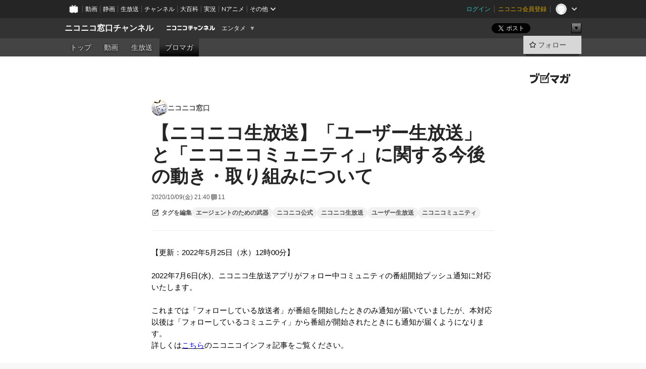

--- FILE ---
content_type: text/html; charset=UTF-8
request_url: https://ch.nicovideo.jp/nicotalk/blomaga/ar1952729
body_size: 25786
content:
<!DOCTYPE HTML PUBLIC "-//W3C//DTD HTML 4.01 Transitional//EN"
"http://www.w3.org/TR/html4/loose.dtd">







<html class="webkit ">

<head>
<meta http-equiv="Content-Type" content="text/html; charset=utf-8">
<meta http-equiv="Content-Script-Type" content="text/javascript">
<meta http-equiv="Content-Style-Type" content="text/css">
<meta http-equiv="X-UA-Compatible" content="IE=edge, chrome=1">
<meta name="copyright" content="(C) DWANGO Co., Ltd.">

<title>【ニコニコ生放送】「ユーザー生放送」と「ニコニコミュニティ」に関する今後の動き・取り組みについて : ニコニコ窓口 : ニコニコ窓口チャンネル - ニコニコチャンネル
</title>

    

                                                                            
        <meta property="og:title" content="【ニコニコ生放送】「ユーザー生放送」と「ニコニコミュニティ」に関する今後の動き・取り組みについて：ニコニコ窓口">
<meta property="og:site_name" content="ニコニコ窓口：ブロマガ - ニコニコチャンネル">
<meta property="og:description" content=" 【更新：2022年5月25日（水）12時00分】 2022年7月6日(水)、ニコニコ生放送アプリがフォロー中コミュニティの番組開始プッシュ通知に対応いたします。 これまでは「フォローしている放送者...">
<meta property="og:url" content="https://ch.nicovideo.jp/nicotalk/blomaga/ar1952729">
<meta property="og:image" content="https://secure-dcdn.cdn.nimg.jp/blomaga/material/channel/article_thumbnail/ch2634969/1952729">
<meta property="og:type" content="article">
<meta property="fb:app_id" content="1080595878705344">
<meta name="twitter:card" content="summary_large_image">


    
            
    
                
                                
        <script type="application/ld+json">
        [{
            "@context":"http://schema.org",
            "@type":"BlogPosting",
            "mainEntityOfPage":"https://ch.nicovideo.jp/nicotalk/blomaga/ar1952729",
            "headline":"【ニコニコ生放送】「ユーザー生放送」と「ニコニコミュニティ」に関する今後の動き・取り組みについて",
            "keywords":"エージェントのための武器,ニコニコ公式,ニコニコ生放送,ユーザー生放送,ニコニコミュニティ,ニコニコ窓口",
            "datePublished":"2020-10-09 21:40:00",
            "dateModified":"2022-05-25 12:15:11",
            "image":{
                "@type":"ImageObject",
                "url":"https://secure-dcdn.cdn.nimg.jp/blomaga/material/channel/article_thumbnail/ch2634969/1952729",
                "width":"320",
                "height":"180"
            },
            "description":" 【更新：2022年5月25日（水）12時00分】 2022年7月6日(水)、ニコニコ生放送アプリがフォロー中コミュニティの番組開始プッシュ通知に対応いたします。 これまでは「フォローしている放送者」",
            "author":{
                "@type":"Person",
                "name":"ニコニコ窓口",
                "url":"https://ch.nicovideo.jp/nicotalk/blomaga/"
            },
            "publisher":{
                "@type":"Organization",
                "name":"ブロマガ - ニコニコチャンネル",
                "logo":{
                    "@type":"ImageObject",
                    "url":"https://secure-dcdn.cdn.nimg.jp/nicochannel/chfront/img/channel/blog/item/return_to_portal_black.png",
                    "width":"82",
                    "height":"24"
                }
            }
        }]
    </script>

        <script type="application/ld+json">
        [{
            "@context":"http://schema.org",
            "@type":"BreadcrumbList",
            "itemListElement":[
                {
                    "@type":"ListItem",
                    "position":1,
                    "item":{
                        "@id":"https://ch.nicovideo.jp/portal/blomaga",
                        "name":"ブロマガ - ニコニコチャンネル"
                    }
                },
                {
                    "@type":"ListItem",
                    "position":2,
                    "item":{
                        "@id":"https://ch.nicovideo.jp/nicotalk/blomaga/",
                        "name":"ニコニコ窓口"
                    }
                },
                {
                    "@type":"ListItem",
                    "position":3,
                    "item":{
                        "@id":"https://ch.nicovideo.jp/nicotalk/blomaga/ar1952729",
                        "name":"【ニコニコ生放送】「ユーザー生放送」と「ニコニコミュニティ」に関する今後の動き・取り組みについて"
                    }
                }
            ]
        }]
    </script>

<script type="text/javascript">
  try {
    window.NicoGoogleTagManagerDataLayer = [];

    var data = {};

        data.user = (function () {
      var user = {};

                  user.login_status = 'not_login';
            user.member_plan_id = null;

      return user;
      })();

    data.content = (function () {
      var content = {};
      content.community_id = '2634969';
      content.ch_screen_name = 'nicotalk';
      content.channel_id = 'ch2634969';
      content.ch_monthly_charge = null;
      return content;
    })();

    window.NicoGoogleTagManagerDataLayer.push(data);
    } catch (e) {}
</script>
<!-- Google Tag Manager For Channel Access Analytics -->


    <script>(function(w,d,s,l,i){w[l]=w[l]||[];w[l].push({'gtm.start':
                new Date().getTime(),event:'gtm.js'});var f=d.getElementsByTagName(s)[0],
            j=d.createElement(s),dl=l!='dataLayer'?'&l='+l:'';j.async=true;j.src=
            'https://www.googletagmanager.com/gtm.js?id='+i+dl;f.parentNode.insertBefore(j,f);
        })(window,document,'script','NicoChannelAccessAnalyticsGtmDataLayer','GTM-K8M6VGZ');</script>


<script>
        window.NicoChannelAccessAnalyticsGtmDataLayer.push({
        'event': 'TriggerAccessAnalytics',
        'PageParameter.ChannelId': 'ch2634969',
        'PageParameter.ContentId': 'ar1952729',
        'PageParameter.ContentBillingType': 'free',
        'PageParameter.IsChannelLiveMemberFree': null,
        'PageParameter.IsChannelLivePayProgram': null,
        'PageParameter.FrontendId': 32
    });
</script>
<!-- End Google Tag Manager For Channel Access Analytics -->
<!-- Google Tag Manager -->

<script>(function(w,d,s,l,i){w[l]=w[l]||[];w[l].push({'gtm.start':new Date().getTime(),event:'gtm.js'});var f=d.getElementsByTagName(s)[0],j=d.createElement(s),dl=l!='dataLayer'?'&l='+l:'';j.async=true;j.src='https://www.googletagmanager.com/gtm.js?id='+i+dl;f.parentNode.insertBefore(j,f);})(window,document,'script','NicoGoogleTagManagerDataLayer','GTM-KXT7G5G');</script>

<!-- End Google Tag Manager -->

    <meta name="description" content="【更新：2022年5月25日（水）12時00分】2022年7月6日(水)、ニコニコ生放送アプリがフォロー中コミュニティの番組開始プッシュ通知に対応いたします。これまでは「フォローしている放送者」が番組を開始したときのみ通知が届いていましたが、本対応以後は「フォローしているコミュニティ」から番組が開始されたときにも通知が届くようになります。詳しくはこちらのニコニコインフォ記事をご覧ください。■経緯・目的本記事にてご案内しておりますとおり、ニコニコ生放送では複雑化したシステムの整理を行っており、その一環として、よりわかりやすい・使いやすいサービスを目指して以下に取り組んでおります。・「ユーザー生放送」と「ニコニコミュニティの」関係性・立ち位置を整理して、各サービスの目指す姿に向けて仕組みをシンプル化・ニコニコ生放送以外のニコニコサービスと共通する「ユーザー単位のフォロー」を主軸として、クリエイ    ">
    
        
                                
            
        
        
        
        
        
                
        
                
        

    <meta name="referrer" content="no-referrer-when-downgrade">

                                    <link rel="canonical" href="https://ch.nicovideo.jp/nicotalk/blomaga/ar1952729">


    

                        <link rel="alternate" media="only screen and (max-width: 640px)" href="https://sp.ch.nicovideo.jp/nicotalk/blomaga/ar1952729" />

    <link rel="shortcut icon" href="https://ch.nicovideo.jp/favicon.ico?111206">

<link rel="stylesheet" href="https://secure-dcdn.cdn.nimg.jp/nicochannel/chfront/css/legacy-less/base.css?1768790611
">








    <link rel="alternate" type="application/rss+xml" title="ニコニコ窓口" href="https://ch.nicovideo.jp/nicotalk/blomaga/nico/feed">


    <link rel="stylesheet" href="https://secure-dcdn.cdn.nimg.jp/nicochannel/chfront/css/legacy-less/channel-channel_base.css?1768790611
">

        <style type="text/css"><!--
                section.site_body {background-color:#ffffff;background-position:left top;background-repeat:no-repeat;background-attachment:scroll;color:#333333;}
section.site_body a {color:#6296c1;}
section.site_body a:visited {color:#6179bf;}

div#channel-main  {background-color:#ffffff;background-position:left top;background-repeat:no-repeat;background-attachment:scroll;color:#333333;}
div#channel-main a {color:#6296c1;}
div#channel-main a:visited {color:#6179bf;}

    --></style>




    <link rel="stylesheet" href="https://secure-dcdn.cdn.nimg.jp/nicochannel/chfront/css/legacy-less/channel-channel_blog.css?1768790611
">
    <link rel="stylesheet" href="https://secure-dcdn.cdn.nimg.jp/nicochannel/chfront/css/channel/blog/body_style.css?1768790611
">

<link rel="stylesheet" href="https://secure-dcdn.cdn.nimg.jp/nicochannel/chfront/css/legacy-less/campaign-ticket_sale-ticket_sale.css?1768790611
">



<script>
var is_login   = false;
var is_premium = false;
var is_channel = true;
var user_is_joinable = false;
var nicopo_balance = false;
var page_code  = "article_watch"||null;
var page_id    = "ch_blomaga_article"||null;
var user       = null,
    ad_age     = null;
var community = {
    "type":"normal"
};
var channeloption = {
    "first_month_free_flag":false};
var show_danimestore_invitation = false</script>


<script src="https://secure-dcdn.cdn.nimg.jp/nicochannel/chfront/js/polyfill/closest.js"></script>

<script src="https://secure-dcdn.cdn.nimg.jp/nicochannel/chfront/js/lib/jquery/jquery-3.6.min.js"></script>
<script src="https://secure-dcdn.cdn.nimg.jp/nicochannel/chfront/js/lib/jquery/jquery-migrate.3.3.2.min.js"></script>

<script>jQuery.noConflict();</script>
<script src="https://secure-dcdn.cdn.nimg.jp/nicochannel/chfront/js/common.js?1768790611
"></script>



<script src="https://secure-dcdn.cdn.nimg.jp/nicochannel/chfront/js/lib/swfobject.js?v1.5.1"></script>


<script src="https://res.ads.nicovideo.jp/assets/js/ads2.js?ref=ch"></script>

<script src="https://secure-dcdn.cdn.nimg.jp/nicochannel/chfront/js/channel/blog/article.js?1768790611
"></script>
            <script src="https://secure-dcdn.cdn.nimg.jp/nicochannel/chfront/js/channel/blog/article_tag-memberplans.js?1768790611
"></script>
    <script src="https://secure-dcdn.cdn.nimg.jp/nicochannel/chfront/js/lib/jquery/jquery.easing.1.4.1.js"></script>





    <script src="https://secure-dcdn.cdn.nimg.jp/nicochannel/chfront/js/prevent-duplicate-transfer.js?1768790611
"></script>

<script>
    (function (w, k1, k2) {
        w[k1] = w[k1] || {};
        w[k1][k2] = w[k1][k2] || {};
        w[k1][k2]['CurrentChannel'] = {
            ChannelId: 2634969,
        };
    })(window, 'NicochFrontCoreForeignVariableBinding', 'ChFront');
</script>


</head>

<body class="
 ja  channel personal">
<!-- Google Tag Manager (noscript) -->
<noscript><iframe src="https://www.googletagmanager.com/ns.html?id=GTM-KXT7G5G" height="0" width="0" style="display:none;visibility:hidden"></iframe></noscript>
<!-- End Google Tag Manager (noscript) -->



                <div id="CommonHeader" class="c-siteCommonHeaderUnit"></div>

<!---->
<!---->


<script>
    window.onCommonHeaderReady = function(commonHeader) {
        commonHeader.mount('#CommonHeader', {
                        frontendId: 32,
            site: 'channel',
            user: {
                                isLogin: false            },
            customization: {
                nextUrl: '/nicotalk/blomaga/ar1952729',
                logoutNextUrl: '/nicotalk/blomaga/ar1952729',
                size: {
                    maxWidth: '1024px',
                    minWidth: '1024px'
                },
                userPanelServiceLinksLabel: 'ニコニコチャンネルメニュー',
                userPanelServiceLinks: [
                    {
                        href : '/my/purchased',
                        label: '購入したもの'
                    },
                    {
                        href : '/my/following',
                        label: '登録したチャンネル'
                    },
                    {
                        href : '/my/mail/subscribing',
                        label: '購読中のブロマガ'
                    },
                    {
                        href : '/start',
                        label: 'チャンネルを開設'
                    },
                    {
                        href : '/portal/anime',
                        label: 'アニメ'
                    },
                    {
                        href : '/portal/blomaga',
                        label: 'ブロマガ'
                    }
                ],
                helpLink: {
                    href: 'https://qa.nicovideo.jp/category/show/429?site_domain=default'
                }
            }
        });
    };
</script>
<script type="text/javascript" src="https://common-header.nimg.jp/3.0.0/pc/CommonHeaderLoader.min.js"></script>
    
        <header class="site">
                            <div id="head_cp">
    <div class="head_inner">

    <nav class="head_breadcrumb" id="head_cp_breadcrumb">
        <h1 class="channel_name"><a href="/nicotalk">ニコニコ窓口チャンネル</a></h1>
        <div class="site_logo"><a href="https://ch.nicovideo.jp/"><img src="https://secure-dcdn.cdn.nimg.jp/nicochannel/chfront/img/base/niconico_channel_small.png" alt="ニコニコチャンネル"></a></div>

                                <div class="channel_category">
                <a href="/portal/entertainment">
                    エンタメ
                </a>
                <menu class="switch_category">
                    <span class="other">▼</span>
                    <ul id="other_categories_list" style="display:none;">
                        <li ><a href="/portal/blomaga">ブロマガ</a>
<li ><a href="/portal/anime">アニメ</a>
<li ><a href="/portal/movie">映画・ドラマ</a>
<li ><a href="/portal/media">社会・言論</a>
<li ><a href="/portal/tokusatsu">特撮</a>
<li ><a href="/portal/music">音楽</a>
<li class="selected"><a href="/portal/entertainment">エンタメ</a>
<li ><a href="/portal/sports">スポーツ</a>
<li ><a href="/portal/showbiz">芸能</a>
<li ><a href="/portal/life">生活</a>
<li ><a href="/portal/politics">政治</a>
<li ><a href="/portal/game">ゲーム</a>
<li ><a href="/portal/variety">バラエティ</a>
<li ><a href="/portal/gravure">グラビア</a>
                    </ul>
                </menu>
            </div>
            <script>Ch.categoryDropdown.init();</script>
            </nav>

        <menu id="head_sns_share" class="sns_share">
        <!--SNS共有-->
        
        
                                        <div class="sns_button twitter">
            <a href="https://x.com/intent/post" class="twitter-share-button" data-count="horizontal" data-url="https://ch.nicovideo.jp/nicotalk" data-text="ニコニコ窓口チャンネル #nicoch" data-count="none" data-lang="ja">Post</a>
        </div>

        <div class="sns_button facebook">
            <iframe src="https://www.facebook.com/plugins/like.php?href=https://ch.nicovideo.jp/nicotalk&locale=&app_id=227837487254498&amp;send=false&amp;layout=button&amp;width=100&amp;show_faces=false&amp;action=like&amp;colorscheme=light&amp;font&amp;height=21" scrolling="no" frameborder="0" allowTransparency="true"
            style="width:110px; height:21px"></iframe>
                    </div>

        <!--その他のSNS: hatebu gp+-->
        <div class="sns_other">
            <button class="btn_share_toggle"><span class="down">▼</span><span class="up">▲</span></button>
            <div id="head_sns_share_more">
                <ul>
                    <li class="hatebu"><a href="http://b.hatena.ne.jp/entry/s/ch.nicovideo.jp/nicotalk/blomaga/ar1952729" class="hatena-bookmark-button" data-hatena-bookmark-title="ニコニコ窓口チャンネル - ニコニコチャンネル" data-hatena-bookmark-layout="basic"><img src="https://b.st-hatena.com/images/entry-button/button-only.gif" alt="このエントリーをはてなブックマークに追加" width="20" height="20"></a>
                </ul>
            </div>
        </div>
        
        <script>
        jQuery(".btn_share_toggle").on("click",function(){
            var sns_other = jQuery(".sns_other");
            var sns_other_panel = jQuery("#head_sns_share_more");
            var target_height = sns_other_panel.find("ul").outerHeight();
            var expanded_class = "expanded";
            if(sns_other.hasClass(expanded_class)){
                //close it
                sns_other_panel.animate({"height":"0"},150);
                sns_other.removeClass(expanded_class);
            }else{
                //open it
                sns_other_panel.animate({"height":target_height},150);
                sns_other.addClass(expanded_class);
            }
        });
        </script>
        
    </menu>
    
    </div>
    </div>
    <div id="head_cp_menu">
    <div class="head_inner">
                                <nav class="current channel" id="cp_menu">
                <ul>
                                                                                                        <li class="">
                        <a href="/nicotalk">トップ</a>

                                                                    <li class="">
                            <a href="/nicotalk/video">動画</a>
                    
                    
                                                                    <li class="">
                            <a href="/nicotalk/live">生放送</a>
                    
                                                                                                                        <li class="selected">
                            <a href="/nicotalk/blomaga">ブロマガ</a>
                    
                                                    </ul>
            </nav>
                    
        <div class="user_control">
                        <div id="member_continuation_react_pc_root"></div>
            <script src="https://dcdn.cdn.nimg.jp/nicochannel/nicochfrontcore/main/Component/ChFront/Endpoint/Channel/ContinuationRank/ContinuationRankEntryPoint.js?1768790611
"></script>
            
            <div class="join_leave">
                                                    <div class="cell">
            <a href="https://account.nicovideo.jp/login?next_url=%2Fnicotalk%2Fblomaga%2Far1952729&site=channel&time=1768893135&hash_key=9d94b4bd"
               class="btn_follow bookmark"
               onmouseover="jQuery('#please_login').show(); return false;"
               onmouseout="jQuery('#please_login').hide(); return false;"
               data-selector="sendGA360Event"
               data-ga-event-tag="nicoch_click_header-follow-button"
            >
            <span class="labels">
                <span class="off">フォロー</span>
            </span>
            </a>
        </div>
    
            </div>
        </div>
    </div>
    </div>    
    
    
    

                    
    
        
        
    <script>

    //共有ボタンに展開イベントを割り振り
    var panel	= jQuery("#shareMenuBar"),
            trigger = jQuery("#shareMenuTrigger");
    jQuery("#shareMenuTrigger").on('click', function(event){
        if(panel.is(':visible')){
            toggleShareMenu(false);
        }else{
            toggleShareMenu(true);
        }
        return false;
    });

    //ヘッダーの初月無料プランリンクclick後に、入会プラン周りを目立たせる
    jQuery("a#first_month_free_flag").on('click', function(){
        var joinMenu = jQuery("#cp_joinmenu");
        var animateDuration = 500;
        var isScroll = Ch.smoothScroll("#cp_joinmenu", {"duration": animateDuration});
        joinMenu
            .wrapInner('<div class="cp_joinmenu_cnt"></div>')
            .append('<span class="bg_cp_joinmenu"></span>')
            .css({"position":"relative"});
        var cnt = joinMenu.find(".cp_joinmenu_cnt");
        var bg = joinMenu.find(".bg_cp_joinmenu");
        cnt.css({"position":"relative", "z-index":"1"});
        bg.css({
            "position":"absolute",
            "top":0,
            "left":0,
            "z-index":0,
            "width": joinMenu.innerWidth(),
            "height": joinMenu.innerHeight(),
            "background": "#fff",
            "opacity":"0"
        });
        setTimeout(function(){
            bg.animate({"opacity":"1"},100).animate({"opacity":"0"},1000,function(){this.remove()})
        }, animateDuration);
        if(isScroll) {return false;}
    });

    </script>
    



            

            </header>

                <section class="site_body">
            <article class="content white" data-page-id="ch_blomaga_article">
                <div class="p-channelBlogArticle">
    <div class="c-blogSignature">
    <a href="/portal/blomaga">
        <svg xmlns="http://www.w3.org/2000/svg" viewBox="0 0 80 22">
    <path d="M58.138 5.428c-.385 2.154-1.397 6.484-7.408 10.689 1.801 1.74 2.449 2.527 3.016 3.21L50.569 22v-.002c-2.166-3.066-5.79-6.317-8.238-8.12l2.773-2.443c.628.434 1.477.994 3.056 2.341 3.138-1.926 4.25-3.992 4.777-4.924H40.166V5.428h17.972ZM11.071 6.724h5.303c-.41 5.656-2.443 12.8-13.5 14.978l-1.599-3.368c9.067-1.653 10.383-6.02 11.05-9.92H0v-3.55h11.071v1.86ZM69.24 3.562c-.061.999-.103 2-.203 3.387h2.848v1.89l.856-.029c.516-.018 1.374-.047 2.133-.365v.002c.58-.242 1.011-.621 1.286-1.103v2.893c0 2.203-.163 6.918-.85 8.836-.831 2.306-2.834 2.408-3.806 2.408-.404 0-1.516-.021-3.824-.306l-.223-3.593c.77.142 1.883.347 3.056.347 1.255 0 1.538-.245 1.74-1.265.122-.611.365-4.795.365-5.367v-.98h-3.966c-1.215 7.43-5.91 10.408-7.266 11.286l-2.449-2.756c3.441-1.917 5.284-4.306 6.154-8.53h-5.182V6.95h5.546c.1-1.632.1-2.632.1-3.428l3.684.04ZM31.168 7.048h-8.67v11.691h12.699v-7.748l1.932-3.262v12.959H20.566V5.098h11.756l-1.154 1.949Z"/>
    <path d="M28.683 15.116H23.96v-1.392h4.724v1.392ZM37.656.199l1.107.667.661.818-6.296 10.628h-.002c.005-.001-1.804 1.43-1.804 1.43l-.895.708s-.362.302-.565.18c-.203-.123-.113-.59-.113-.59l.578-3.405L36.628 0l1.028.199ZM28.896 12.472h-4.937V11.08h5.173l-.236 1.392ZM29.52 9.827h-5.561V8.436h6.386l-.825 1.391ZM75.676 5.968c0 1.91-2.007 1.975-2.964 2.008v-1.42c.972-.016 1.295-.179 1.295-.766h-1.295V2.786h2.964v3.182ZM80 5.968c0 1.91-2.007 1.975-2.962 2.008v-1.42c.972-.016 1.296-.179 1.296-.766h-1.296V2.786H80v3.182ZM19.187 2.117c-.972.017-1.295.18-1.295.767h1.295v3.003h-2.963V2.704c0-1.91 2.008-1.975 2.963-2.008v1.42ZM14.863 2.117c-.972.017-1.295.18-1.295.767h1.295v3.003h-2.964V2.704C11.9.794 13.908.73 14.863.696v1.42Z"/>
</svg>
    </a>
</div>

    <div class="p-channelBlogArticle__contentsContainer">
        
        <a class="blogTitle" href="../blomaga">
                            <img src="https://secure-dcdn.cdn.nimg.jp/blomaga/material/channel/blog_thumbnail/ch2634969.jpg?1544435773" alt="ニコニコ窓口">
                        <h4>ニコニコ窓口</h4>
        </a>

        <div class="articleHeader">
            <h1>【ニコニコ生放送】「ユーザー生放送」と「ニコニコミュニティ」に関する今後の動き・取り組みについて</h1>

            <div class="c-blogArticleListMetadata">
    <span class="publishDate">2020/10/09(金) 21:40</span>

    
            <span class="c-metaCommentCount">
            <svg xmlns="http://www.w3.org/2000/svg" viewBox="0 0 24 24">
    <path d="M18 3H6C4.35 3 3 4.35 3 6v10c0 1.65 1.35 3 3 3v1.8c0 .43.24.84.62 1.05a1.194 1.194 0 0 0 1.21-.03L12.41 19H18c1.65 0 3-1.35 3-3V6c0-1.65-1.35-3-3-3Z"/>
</svg>
            <span>11</span>
        </span>
    </div>
            <div class="c-articleEditableTagList">
        <div class="post_tags post_tags_parameter default"
         data-channel_id="2634969"
         data-content_id="1952729"
         data-token="3f41f975e7e6d62a7a269621f47294034fd0c0326372dff530311f032d6483aa"
         data-time="1768893135"
         data-screen_name="nicotalk"
    >
                                <div class="tag_not_login">
                <a class="button" href="https://account.nicovideo.jp/login?next_url=%2Fnicotalk%2Fblomaga%2Far1952729&site=channel&time=1768893135&hash_key=9d94b4bd">
                    <svg xmlns="http://www.w3.org/2000/svg" viewBox="0 0 24 24">
    <path d="m13.76 3-2 2H6c-.55 0-1 .45-1 1v12c0 .55.45 1 1 1h12c.55 0 1-.45 1-1v-5.76l2-2V18c0 1.65-1.35 3-3 3H6c-1.65 0-3-1.35-3-3V6c0-1.65 1.35-3 3-3zm3.39-.57a1.2 1.2 0 0 1 1.7 0l2.72 2.72v-.01c.47.47.47 1.23 0 1.7l-8.8 8.8c-.22.22-.53.35-.85.35H9.2c-.66 0-1.2-.54-1.2-1.2v-2.72c0-.31.13-.61.35-.84zM10 12.41V14h1.59l5.5-5.5-1.59-1.59z"/>
</svg>
                    <strong>タグを編集</strong>
                </a>
            </div>
            </div>

    <ul class="tag_list">
                    <li class="tag_id_865483" data-tag_id="865483" data-owner_lock="0">
                <a href="/search/%E3%82%A8%E3%83%BC%E3%82%B8%E3%82%A7%E3%83%B3%E3%83%88%E3%81%AE%E3%81%9F%E3%82%81%E3%81%AE%E6%AD%A6%E5%99%A8?type=article" class="tag_text">
                    エージェントのための武器
                </a>
                <span class="tagControlContainer tagControlContainer_id_865483">
                    <span class="ope_tag" style="display:none;">
                        <a><span class="tagUnLocked"></span></a>
                                                <span class="tag_change_lock"></span>
                    </span>
                </span>
            </li>
                    <li class="tag_id_865496" data-tag_id="865496" data-owner_lock="0">
                <a href="/search/%E3%83%8B%E3%82%B3%E3%83%8B%E3%82%B3%E5%85%AC%E5%BC%8F?type=article" class="tag_text">
                    ニコニコ公式
                </a>
                <span class="tagControlContainer tagControlContainer_id_865496">
                    <span class="ope_tag" style="display:none;">
                        <a><span class="tagUnLocked"></span></a>
                                                <span class="tag_change_lock"></span>
                    </span>
                </span>
            </li>
                    <li class="tag_id_865526" data-tag_id="865526" data-owner_lock="0">
                <a href="/search/%E3%83%8B%E3%82%B3%E3%83%8B%E3%82%B3%E7%94%9F%E6%94%BE%E9%80%81?type=article" class="tag_text">
                    ニコニコ生放送
                </a>
                <span class="tagControlContainer tagControlContainer_id_865526">
                    <span class="ope_tag" style="display:none;">
                        <a><span class="tagUnLocked"></span></a>
                                                <span class="tag_change_lock"></span>
                    </span>
                </span>
            </li>
                    <li class="tag_id_865527" data-tag_id="865527" data-owner_lock="0">
                <a href="/search/%E3%83%A6%E3%83%BC%E3%82%B6%E3%83%BC%E7%94%9F%E6%94%BE%E9%80%81?type=article" class="tag_text">
                    ユーザー生放送
                </a>
                <span class="tagControlContainer tagControlContainer_id_865527">
                    <span class="ope_tag" style="display:none;">
                        <a><span class="tagUnLocked"></span></a>
                                                <span class="tag_change_lock"></span>
                    </span>
                </span>
            </li>
                    <li class="tag_id_865589" data-tag_id="865589" data-owner_lock="0">
                <a href="/search/%E3%83%8B%E3%82%B3%E3%83%8B%E3%82%B3%E3%83%9F%E3%83%A5%E3%83%8B%E3%83%86%E3%82%A3?type=article" class="tag_text">
                    ニコニコミュニティ
                </a>
                <span class="tagControlContainer tagControlContainer_id_865589">
                    <span class="ope_tag" style="display:none;">
                        <a><span class="tagUnLocked"></span></a>
                                                <span class="tag_change_lock"></span>
                    </span>
                </span>
            </li>
            </ul>

    <div class="tag_entry_area" style="display:none;">
        <div class="tag_entry"><input type="text" name="example3" class="tag_entry_input" autocomplete="off"></div><div class="tag_entry_btn"><button type="button" class="button"><span class="txt">登録</span></button></div><div class="tag_entry_msg"><span class='tag_add_message'>単語を空白で区切ると一度に複数のタグを登録できます。</span><span class='tag_error tag_error_no_login' style="display:none;">・タグを編集するには<a href="https://account.nicovideo.jp/login?next_url=%2Fnicotalk%2Fblomaga%2Far1952729&site=channel&time=1768893135&hash_key=9d94b4bd">ログイン</a>してください。</span><span class='tag_error tag_error_duplicate' style="display:none;">・同じタグは複数追加できません。</span><span class='tag_error tag_error_tag_length_over' style="display:none;">・最大文字数を超えているため追加できません（全角20文字半角40文字まで）。</span><span class='tag_error tag_error_tag_count_over' style="display:none;">・タグの登録数が上限に達しているため追加できません（最大10まで）。</span><span class='tag_error tag_error_locked_tag_count_over' style="display:none;">・タグのロックは1記事あたり最大5つまでです。</span><span class='tag_error tag_error_locked' style="display:none;">・ロックされているタグは削除出来ません。</span><span class='tag_error tag_error_400' style="display:none;">・不正な操作です。</span><span class='tag_error tag_error_500' style="display:none;">・タグの追加に失敗しました。お手数をおかけしますがしばらくしてから再度お試し下さい。</span></div>
    </div>
</div>

                    </div>

        <div class="articleBody">
                            <div class="c-blogArticleBodyStyle">
                                                                    <span style="font-size:100%;"><span style="font-size:100%;"><span style="font-size:11pt;font-family:Arial;color:#000000;background-color:transparent;font-weight:400;font-style:normal;font-variant:normal;text-decoration:none;vertical-align:baseline;white-space:pre-wrap;">【更新：2022年5月25日（水）12時00分】<br /><br />2022年7月6日(水)、ニコニコ生放送アプリがフォロー中コミュニティの番組開始プッシュ通知に対応いたします。<br /><br />これまでは「フォローしている放送者」が番組を開始したときのみ通知が届いていましたが、本対応以後は「フォローしているコミュニティ」から番組が開始されたときにも通知が届くようになります。<br />詳しくは<span style="color:#0000ff;"><a href="https://blog.nicovideo.jp/niconews/170811.html" target="_blank"><span style="color:#0000ff;">こちら</span></a></span>のニコニコインフォ記事をご覧ください。<br /><br />■経緯・目的<br />本記事にてご案内しておりますとおり、ニコニコ生放送では複雑化したシステムの整理を行っており、その一環として、よりわかりやすい・使いやすいサービスを目指して以下に取り組んでおります。<br /><br />・「ユーザー生放送」と「ニコニコミュニティの」関係性・立ち位置を整理して、各サービスの目指す姿に向けて仕組みをシンプル化<br />・ニコニコ生放送以外のニコニコサービスと共通する「ユーザー単位のフォロー」を主軸として、クリエイターの動向を追いたいときはそのクリエイターをフォローするシンプルな形式へ<br /><br />しかしながら、目指す姿に向けた機能やシステム整理にはまだ時間を要する状態です。<br />一方で、ニコニコ生放送アプリでは、複数人が放送するコミュニティや、放送者が配信内容によってコミュニティを使い分けるような場合、コミュニティのみフォローしている視聴者が適切な番組開始プッシュ通知を受け取れていないという問題もあります。<br /><br />サービスとして目指す姿・方針に変わりはないものの、現在までのニコニコ生放送アプリの利用状況や、皆様からいただいているご要望等を踏まえて検討を重ねた結果、あらためて、ニコニコ生放送アプリでフォロー中コミュニティ番組開始プッシュ通知に対応することを決定いたしました。<br /><br />今後ともニコニコ生放送をよろしくお願いいたします。<br /><br /></span></span></span><hr /><span style="font-size:100%;"><span style="font-size:11pt;font-family:Arial;color:#000000;background-color:transparent;font-weight:400;font-style:normal;font-variant:normal;text-decoration:none;vertical-align:baseline;white-space:pre-wrap;"><br /><br />【更新：2021年8月12日（木）16時40分】<br /><br />2021年8月12日(木)、PC版ニコニコ生放送の番組視聴ページで、以下の変更を実施しました。<br /><br />・放送中のコミュニティ/チャンネル情報の表示位置を変更<br />・「放送中のコミュニティ説明文」表示を「放送者の自己紹介文」表示へ変更<br /><br />番組視聴ページでは、放送者アカウントのプロフィール設定の自己紹介が表示されるようになります。<br />※放送中のコミュニティ名・コミュニティ画像は引き続き表示されます。<br /><br />視聴者向けに、ご自身のプロフィール情報等をコミュニティ説明文に記載されており、プロフィール設定の自己紹介を未設定の放送者の方は、ご面倒をおかけすることとなり大変申し訳ございませんが、今後は自己紹介をご活用いただけますと幸いです。<br />※自己紹介文の編集は<span style="color:#0000ff;"><a href="https://account.nicovideo.jp/my/profile"><span style="color:#0000ff;">こちら</span></a></span>から。<br /><br />変更内容の詳細はこちらの<span style="color:#0000ff;"><a href="https://blog.nicovideo.jp/niconews/156072.html"><span style="color:#0000ff;">ニコニコインフォ記事</span></a></span>をご確認ください。<br /></span></span><span style="font-size:100%;"></span><br /><span style="font-size:100%;"><span style="font-size:100%;"><span style="font-size:11pt;font-family:Arial;color:#000000;background-color:transparent;font-weight:400;font-style:normal;font-variant:normal;text-decoration:none;vertical-align:baseline;white-space:pre-wrap;"></span></span></span><hr /><span style="font-size:100%;"><span style="font-size:11pt;font-family:Arial;color:#000000;background-color:transparent;font-weight:400;font-style:normal;font-variant:normal;text-decoration:none;vertical-align:baseline;white-space:pre-wrap;"><br />【更新：2021年8月6日（木）11時45分】<br /><br />2021年8月12日(木)に、PC版ニコニコ生放送の番組視聴ページで、以下の変更を実施します。<br /><br />・放送中のコミュニティ/チャンネル情報の表示位置を変更<br />・「放送中のコミュニティ説明文」表示を「放送者の自己紹介文」表示へ変更<br /><br />詳しくはこちらの<span style="color:#0000ff;"><a href="https://blog.nicovideo.jp/niconews/156072.html"><span style="color:#0000ff;">ニコニコインフォ記事</span></a></span>をご確認ください。<br /><br />本変更の経緯につきましては、2020年12月17日（木）に実施した、PC版ユーザー生放送の番組視聴ページのフォロー導線をユーザーフォローへ一本化する変更の<span style="color:#0000ff;"><a href="https://blog.nicovideo.jp/niconews/144510.html"><span style="color:#0000ff;">ニコニコインフォ記事</span></a></span>もご参照ください。</span></span><span style="font-size:100%;"><br /></span><span style="font-size:100%;"></span><span style="font-size:inherit;"></span><hr /><p><span style="font-size:11pt;font-family:Arial;color:#000000;background-color:transparent;font-weight:400;font-style:normal;font-variant:normal;text-decoration:none;vertical-align:baseline;white-space:pre-wrap;"><br />【更新：2020年12月17日（木）14時35分】</span></p>
<p><span style="font-size:11pt;font-family:Arial;color:#000000;background-color:transparent;font-weight:400;font-style:normal;font-variant:normal;text-decoration:none;vertical-align:baseline;white-space:pre-wrap;">2020年12月17日(木)、<span style="color:#ff9900;">PC版ユーザー生放送の番組視聴ページのフォロー導線をユーザーフォローへ一本化する変更</span>を実施しました。<b> </b></span></p>
<p><span style="font-size:11pt;font-family:Arial;color:#000000;background-color:transparent;font-weight:400;font-style:normal;font-variant:normal;text-decoration:none;vertical-align:baseline;white-space:pre-wrap;">これに伴い、番組視聴ページのコミュニティ情報ならびにチャンネル情報のデザインを変更しています。</span></p>
<p><span style="font-size:11pt;font-family:Arial;color:#000000;background-color:transparent;font-weight:400;font-style:normal;font-variant:normal;text-decoration:none;vertical-align:baseline;white-space:pre-wrap;">今後、PC版ユーザー生放送の番組視聴ページで「放送中のコミュニティ」をフォローしたいときは、コミュニティページよりフォローをお願いいたします。<br /><b><span style="font-size:11pt;font-family:Arial;color:#000000;background-color:transparent;font-weight:400;font-style:normal;font-variant:normal;text-decoration:none;vertical-align:baseline;white-space:pre-wrap;">詳しくはこちらの</span><a href="https://blog.nicovideo.jp/niconews/144510.html"><span style="font-size:11pt;font-family:Arial;color:#1155cc;background-color:transparent;font-weight:400;font-style:normal;font-variant:normal;text-decoration:underline;vertical-align:baseline;white-space:pre-wrap;">ニコニコインフォ</span></a><span style="font-size:11pt;font-family:Arial;color:#000000;background-color:transparent;font-weight:400;font-style:normal;font-variant:normal;text-decoration:none;vertical-align:baseline;white-space:pre-wrap;">をご確認ください。</span></b></span></p>
<hr /><p><span style="font-size:11pt;font-family:Arial;color:#000000;background-color:transparent;font-weight:400;font-style:normal;font-variant:normal;text-decoration:none;vertical-align:baseline;white-space:pre-wrap;"><br />【更新：2020年12月9日（水）15時】<br /><br />10月9日（金）放送の週刊ニコニコインフォでお知らせしておりました、<span style="color:#ff9900;">PC版ユーザー生放送の番組視聴ページのフォロー導線をユーザーフォローへ一本化</span>する変更について、<span style="color:#ff9900;">12月17日（木）</span>に実施いたします。<br /><br />これに伴い、番組視聴ページのコミュニティ情報ならびにチャンネル情報のデザインを変更いたします。詳細はこちらの<a href="https://blog.nicovideo.jp/niconews/144510.html">ニコニコインフォ</a>をご確認ください。<br /><br />上記に伴い、本記事の内容を一部修正しました。<br /></span></p>
<hr /><p><span style="font-size:11pt;font-family:Arial;color:#000000;background-color:transparent;font-weight:400;font-style:normal;font-variant:normal;text-decoration:none;vertical-align:baseline;white-space:pre-wrap;"><br />【更新：2020年11月30日（月）15時45分】<br /><br />11月30日（月）15時をもちまして、<span style="color:#ff9900;">ニコニコ動画アプリ（旧niconicoアプリ）での「フォローコミュニティ・チャンネルの生放送開始プッシュ通知」を停止</span>いたしました。</span><br /><span style="font-size:11pt;font-family:Arial;color:#000000;background-color:transparent;font-weight:400;font-style:normal;font-variant:normal;text-decoration:none;vertical-align:baseline;white-space:pre-wrap;"><br />長らくの間ご利用いただきありがとうございました。<br /><br />今後はニコニコ生放送アプリの生放送開始プッシュ通知機能をご利用ください。<br />ニコニコ生放送アプリでは、フォローユーザー・チャンネルの生放送開始プッシュ通知を提供しています。<br />詳しくはこちらの<span style="color:#0000ff;"><a href="https://blog.nicovideo.jp/niconews/141488.html"><span style="color:#0000ff;">ニコニコインフォ</span></a></span>をご確認ください。<br /></span></p>
<hr /><span style="font-size:11pt;font-family:Arial;color:#000000;background-color:transparent;font-weight:400;font-style:normal;font-variant:normal;text-decoration:none;vertical-align:baseline;white-space:pre-wrap;"></span><br /><span style="font-size:11pt;font-family:Arial;color:#000000;background-color:transparent;font-weight:400;font-style:normal;font-variant:normal;text-decoration:none;vertical-align:baseline;white-space:pre-wrap;"></span><span style="font-size:11pt;font-family:Arial;color:#000000;background-color:transparent;font-weight:400;font-style:normal;font-variant:normal;text-decoration:none;vertical-align:baseline;white-space:pre-wrap;">【更新：2020年11月10日（火）22時30分】</span><br /><span style="font-size:11pt;font-family:Arial;color:#000000;background-color:transparent;font-weight:400;font-style:normal;font-variant:normal;text-decoration:none;vertical-align:baseline;white-space:pre-wrap;"></span><br /><span style="font-size:11pt;font-family:Arial;color:#000000;background-color:transparent;font-weight:400;font-style:normal;font-variant:normal;text-decoration:none;vertical-align:baseline;white-space:pre-wrap;"></span><span style="font-size:11pt;font-family:Arial;color:#000000;background-color:transparent;font-weight:400;font-style:normal;font-variant:normal;text-decoration:none;vertical-align:baseline;white-space:pre-wrap;">2020年11月10日（火）放送の<span style="color:#0000ff;"><a href="https://live2.nicovideo.jp/watch/lv328733126"><span style="color:#0000ff;">週刊ニコニコインフォ</span></a></span>でお知らせしましたとおり、ニコニコ動画アプリ（旧niconicoアプリ）での「フォローコミュニティ・チャンネルの生放送開始プッシュ通知」の提供終了日を、<span style="color:#ff9900;">2020年11月16日（月）から11月30日（月）に延期</span>いたします。</span><br /><span style="font-size:11pt;font-family:Arial;color:#000000;background-color:transparent;font-weight:400;font-style:normal;font-variant:normal;text-decoration:none;vertical-align:baseline;white-space:pre-wrap;"></span>
<p><span style="font-size:11pt;font-family:Arial;color:#000000;background-color:transparent;font-weight:400;font-style:normal;font-variant:normal;text-decoration:none;vertical-align:baseline;white-space:pre-wrap;"><br />上記に伴い、本記事の内容を一部修正しました。<br /></span></p>
<hr /><p><span style="font-size:11pt;font-family:Arial;color:#000000;background-color:transparent;font-weight:400;font-style:normal;font-variant:normal;text-decoration:none;vertical-align:baseline;white-space:pre-wrap;"><br />いつもニコニコをご利用いただきありがとうございます。</span></p>
<b><b></b></b>
<p><span style="font-size:11pt;font-family:Arial;color:#000000;background-color:transparent;font-weight:400;font-style:normal;font-variant:normal;text-decoration:none;vertical-align:baseline;white-space:pre-wrap;">2020年8月9日（日）、ニコニコはバージョン名を「(Re)」（読み方：アールイー）に変更しました。</span></p>
<b><b></b></b>
<p><span style="font-size:11pt;font-family:Arial;color:#000000;background-color:transparent;font-weight:400;font-style:normal;font-variant:normal;text-decoration:none;vertical-align:baseline;white-space:pre-wrap;">(Re)のテーマは「リメイク」です。これには、「今の時代にあった遊び場へリメイクすることで新たな活気を作っていく、そしてサービスがより長く続いていくために新しいユーザーの方にもっと遊びに来てもらえるようにしていく」という意味が込められています。</span></p>
<b><b></b></b>
<p><span style="font-size:11pt;font-family:Arial;color:#000000;background-color:transparent;font-weight:400;font-style:normal;font-variant:normal;text-decoration:none;vertical-align:baseline;white-space:pre-wrap;">その中で、ニコニコ生放送のリメイクでは</span><span style="font-size:11pt;font-family:Arial;color:#ff9900;background-color:transparent;font-weight:400;font-style:normal;font-variant:normal;text-decoration:none;vertical-align:baseline;white-space:pre-wrap;">「安心・わかりやすさ・一体感」</span><span style="font-size:11pt;font-family:Arial;color:#000000;background-color:transparent;font-weight:400;font-style:normal;font-variant:normal;text-decoration:none;vertical-align:baseline;white-space:pre-wrap;">をキーワードとして、サービスの継続・発展に向けて課題解決に取り組んでいます。<br /></span></p>
<b><b></b></b>
<p><span style="font-size:11pt;font-family:Arial;color:#000000;background-color:transparent;font-weight:400;font-style:normal;font-variant:normal;text-decoration:none;vertical-align:baseline;white-space:pre-wrap;">本記事では、2020年10月9日（金）放送の</span><span style="color:#0000ff;"><a href="https://live2.nicovideo.jp/watch/lv328206512"><span style="font-size:11pt;font-family:Arial;color:#0000ff;background-color:transparent;font-weight:400;font-style:normal;font-variant:normal;text-decoration:underline;vertical-align:baseline;white-space:pre-wrap;">週刊ニコニコインフォ</span></a></span><span style="font-size:11pt;font-family:Arial;color:#000000;background-color:transparent;font-weight:400;font-style:normal;font-variant:normal;text-decoration:none;vertical-align:baseline;white-space:pre-wrap;">でお知らせした、ニコニコ生放送のリメイクのキーワードの1つ「わかりやすさ」への取り組みとなる、ユーザー生放送・ニコニコミュニティの</span><span style="font-size:11pt;font-family:Arial;color:#ff9900;background-color:transparent;font-weight:400;font-style:normal;font-variant:normal;text-decoration:none;vertical-align:baseline;white-space:pre-wrap;">「時流にあわせた仕組みのシンプル化」</span><span style="font-size:11pt;font-family:Arial;color:#000000;background-color:transparent;font-weight:400;font-style:normal;font-variant:normal;text-decoration:none;vertical-align:baseline;white-space:pre-wrap;">についてあらためてご案内します。<br /></span></p>
<hr /><p><br /><span style="font-size:11pt;font-family:Arial;color:#000000;background-color:transparent;font-weight:400;font-style:normal;font-variant:normal;text-decoration:none;vertical-align:baseline;white-space:pre-wrap;"><b><span style="font-size:13.999999999999998pt;font-family:Arial;color:#4a86e8;background-color:transparent;font-weight:400;font-style:normal;font-variant:normal;text-decoration:none;vertical-align:baseline;white-space:pre-wrap;">▼「ユーザー生放送」と「ニコニコミュニティ」の関係性を見直し、立ち位置を整理して仕組みをシンプル化します</span></b></span><br /><span style="font-size:11pt;font-family:Arial;color:#000000;background-color:transparent;font-weight:400;font-style:normal;font-variant:normal;text-decoration:none;vertical-align:baseline;white-space:pre-wrap;"><b><span style="font-size:13.999999999999998pt;font-family:Arial;color:#4a86e8;background-color:transparent;font-weight:400;font-style:normal;font-variant:normal;text-decoration:none;vertical-align:baseline;white-space:pre-wrap;"><b></b></span></b></span></p>
<p><span style="font-size:11pt;font-family:Arial;color:#000000;background-color:transparent;font-weight:400;font-style:normal;font-variant:normal;text-decoration:none;vertical-align:baseline;white-space:pre-wrap;">現在「ユーザー生放送」と「ニコニコミュニティ」はシステム的に直結しており、放送するためにはアカウント作成のほかにニコニコミュニティの作成が必要です。<br /></span></p>
<p><span style="font-size:11pt;font-family:Arial;color:#000000;background-color:transparent;font-weight:400;font-style:normal;font-variant:normal;text-decoration:none;vertical-align:baseline;white-space:pre-wrap;">この仕組みは新規で利用される方にはわかりづらく、また、ニコニコミュニティも本来目指していた「人が集まり交流する場所」ではなく、「生放送のために必要な機能」の立ち位置になってしまっている実情があります<b>。<br /><br /><span style="font-size:13.999999999999998pt;font-family:Arial;color:#4a86e8;background-color:transparent;font-weight:400;font-style:normal;font-variant:normal;text-decoration:none;vertical-align:baseline;white-space:pre-wrap;"></span></b>このため、「ユーザー生放送」と「ニコニコミュニティ」の関係性を見直して、それぞれのサービスが目指す姿に向けて立ち位置を再定義し、新規の方にもわかりやすく利用してもらえるように仕組みのシンプル化に取り組んでいきます。<br /><br /><img src="https://bmimg.nicovideo.jp/image/ch2634969/740273/21285749b6770a0850b3f9379e78288647cd4f1c.png" data-image_id="740273" alt="21285749b6770a0850b3f9379e78288647cd4f1c" width="500" /><br /><br />ユーザー生放送では、コミュニティを未作成の状態で放送をはじめても自動でコミュニティが作成されるようにするなど、これまでも新規の方が複雑な仕組みをあまり意識せずに利用できるような改修を行ってきました。<br /></span></p>
<p><span style="font-size:11pt;font-family:Arial;color:#000000;background-color:transparent;font-weight:400;font-style:normal;font-variant:normal;text-decoration:none;vertical-align:baseline;white-space:pre-wrap;">今後は</span><span style="font-size:11pt;font-family:Arial;color:#ff9900;background-color:transparent;font-weight:400;font-style:normal;font-variant:normal;text-decoration:none;vertical-align:baseline;white-space:pre-wrap;">放送の仕組みをよりシンプル化</span><span style="font-size:11pt;font-family:Arial;color:#000000;background-color:transparent;font-weight:400;font-style:normal;font-variant:normal;text-decoration:none;vertical-align:baseline;white-space:pre-wrap;">して、将来的にはアカウント作成だけで放送ができる状態を目指していきます。<br /><br /></span></p>
<p><span style="font-size:11pt;font-family:Arial;color:#000000;background-color:transparent;font-weight:400;font-style:normal;font-variant:normal;text-decoration:none;vertical-align:baseline;white-space:pre-wrap;"><img src="https://bmimg.nicovideo.jp/image/ch2634969/740274/9cbb557e3fc6a241a78bb580bbb77322a4a705f8.png" data-image_id="740274" alt="9cbb557e3fc6a241a78bb580bbb77322a4a705f8" width="500" /><br /><br />ニコニコミュニティは、「生放送に必要な機能」ではなく、本来目指していた</span><span style="font-size:11pt;font-family:Arial;color:#ff9900;background-color:transparent;font-weight:400;font-style:normal;font-variant:normal;text-decoration:none;vertical-align:baseline;white-space:pre-wrap;">「人が集まり交流する場所」</span><span style="font-size:11pt;font-family:Arial;color:#000000;background-color:transparent;font-weight:400;font-style:normal;font-variant:normal;text-decoration:none;vertical-align:baseline;white-space:pre-wrap;">として立ち位置を再定義します。<br /></span></p>
<p><span style="font-size:11pt;font-family:Arial;color:#000000;background-color:transparent;font-weight:400;font-style:normal;font-variant:normal;text-decoration:none;vertical-align:baseline;white-space:pre-wrap;">共通の好きや何かの話題について、集まった人達で盛り上がったり情報交換などを行うファンコミュニティのような場所として、新規で利用する方にもサービスの立ち位置がわかりやすい状態を目指していきます。</span></p>
<hr /><p><br /><span style="font-size:11pt;font-family:Arial;color:#000000;background-color:transparent;font-weight:400;font-style:normal;font-variant:normal;text-decoration:none;vertical-align:baseline;white-space:pre-wrap;"><b><span style="font-size:13.999999999999998pt;font-family:Arial;color:#4a86e8;background-color:transparent;font-weight:400;font-style:normal;font-variant:normal;text-decoration:none;vertical-align:baseline;white-space:pre-wrap;">▼クリエイター（放送者）とそのファンが繋がる仕組みを、ユーザーフォローを主軸とした形式にシンプル化します</span></b><br /><br />ユーザー生放送とニコニコミュニティがシステム的に直結しているため、ユーザー生放送でクリエイター（放送者）の番組を追いたいときはコミュニティフォローを行っていただくという形式になっていました。サービスの関係性の見直しにあわせ、「フォロー」という仕組みを整理します。<br /><br /><img src="https://bmimg.nicovideo.jp/image/ch2634969/740275/4cfa518b8ccf97d969dc432c365284e1a4d05e1b.png" data-image_id="740275" alt="4cfa518b8ccf97d969dc432c365284e1a4d05e1b" width="500" /><br /></span></p>
<p><span style="font-size:11pt;font-family:Arial;color:#000000;background-color:transparent;font-weight:400;font-style:normal;font-variant:normal;text-decoration:none;vertical-align:baseline;white-space:pre-wrap;"><br />システム的に直結しているからこそ生まれた文化や育まれてきた歴史もあり、ニコニコミュニティはユーザー生放送における家のような存在として、大事に想っている方がいらっしゃることは運営としても理解しています。<br /></span></p>
<p><span style="font-size:11pt;font-family:Arial;color:#000000;background-color:transparent;font-weight:400;font-style:normal;font-variant:normal;text-decoration:none;vertical-align:baseline;white-space:pre-wrap;">しかし、現代は誰もがクリエイターとして個人で気軽にコンテンツを発信できる時代であり、クリエイター個人にファンがつき、ファンはクリエイター個人をフォローすることが一般的です。<b><span style="font-size:13.999999999999998pt;font-family:Arial;color:#4a86e8;background-color:transparent;font-weight:400;font-style:normal;font-variant:normal;text-decoration:none;vertical-align:baseline;white-space:pre-wrap;"><br /></span></b><br />ニコニコサービス全体としても、クリエイター個人に対して様々な形の支援に取り組んでいく中で、クリエイター個人がより認知されやすい環境の整備や、その時代のニーズにあわせた機能追加・仕組みの整理も進めていく必要があります。<br /></span></p>
<p><span style="font-size:11pt;font-family:Arial;color:#000000;background-color:transparent;font-weight:400;font-style:normal;font-variant:normal;text-decoration:none;vertical-align:baseline;white-space:pre-wrap;">今後は他ニコニコサービスと同様に、ユーザー生放送もユーザーフォローを主軸として、クリエイターの発信するコンテンツを追いたいときは、その「クリエイターをフォロー」して生放送開始や動画投稿通知などを受け取るというシンプルな形式にしていきます。<br /></span></p>
<p><span style="font-size:11pt;font-family:Arial;color:#000000;background-color:transparent;font-weight:400;font-style:normal;font-variant:normal;text-decoration:none;vertical-align:baseline;white-space:pre-wrap;">そして、クリエイターの話題や何かのジャンル・テーマなどを元に、コミュニティに集まったファン同士で交流したいたときや、コミュニティに参加して限定コンテンツを楽しみたいときには「コミュニティをフォロー」するといったように、</span><span style="font-size:11pt;font-family:Arial;color:#ff9900;background-color:transparent;font-weight:400;font-style:normal;font-variant:normal;text-decoration:none;vertical-align:baseline;white-space:pre-wrap;">用途や目的に応じて「フォロー」を使い分ける</span><span style="font-size:11pt;font-family:Arial;color:#000000;background-color:transparent;font-weight:400;font-style:normal;font-variant:normal;text-decoration:none;vertical-align:baseline;white-space:pre-wrap;">形を目指していきます。<br /></span></p>
<hr /><p><br /><span style="font-size:11pt;font-family:Arial;color:#000000;background-color:transparent;font-weight:400;font-style:normal;font-variant:normal;text-decoration:none;vertical-align:baseline;white-space:pre-wrap;"><b><span style="font-size:13.999999999999998pt;font-family:Arial;color:#4a86e8;background-color:transparent;font-weight:400;font-style:normal;font-variant:normal;text-decoration:none;vertical-align:baseline;white-space:pre-wrap;">▼まとめ・今後の予定について</span></b></span><span style="font-size:11pt;font-family:Arial;color:#000000;background-color:transparent;font-weight:400;font-style:normal;font-variant:normal;text-decoration:none;vertical-align:baseline;white-space:pre-wrap;"><b><span style="font-size:13.999999999999998pt;font-family:Arial;color:#4a86e8;background-color:transparent;font-weight:400;font-style:normal;font-variant:normal;text-decoration:none;vertical-align:baseline;white-space:pre-wrap;"><b><span style="font-size:11pt;font-family:Arial;color:#000000;background-color:transparent;font-weight:400;font-style:normal;font-variant:normal;text-decoration:none;vertical-align:baseline;white-space:pre-wrap;"><br /><br /><img src="https://bmimg.nicovideo.jp/image/ch2634969/740272/e83884e127126cb7b522fb95a9c12db865db0507.png" data-image_id="740272" alt="e83884e127126cb7b522fb95a9c12db865db0507" width="500" /><br /></span></b></span></b></span><br /><span style="font-size:11pt;font-family:Arial;color:#000000;background-color:transparent;font-weight:400;font-style:normal;font-variant:normal;text-decoration:none;vertical-align:baseline;white-space:pre-wrap;"><b><span style="font-size:13.999999999999998pt;font-family:Arial;color:#4a86e8;background-color:transparent;font-weight:400;font-style:normal;font-variant:normal;text-decoration:none;vertical-align:baseline;white-space:pre-wrap;"><b><span style="font-size:11pt;font-family:Arial;color:#000000;background-color:transparent;font-weight:400;font-style:normal;font-variant:normal;text-decoration:none;vertical-align:baseline;white-space:pre-wrap;"><span style="font-size:11pt;font-family:Arial;color:#000000;background-color:transparent;font-weight:400;font-style:normal;font-variant:normal;text-decoration:none;vertical-align:baseline;white-space:pre-wrap;"><b><span style="font-size:13.999999999999998pt;font-family:Arial;color:#4a86e8;background-color:transparent;font-weight:400;font-style:normal;font-variant:normal;text-decoration:none;vertical-align:baseline;white-space:pre-wrap;"><b><span style="font-size:11pt;font-family:Arial;color:#000000;background-color:transparent;font-weight:400;font-style:normal;font-variant:normal;text-decoration:none;vertical-align:baseline;white-space:pre-wrap;">ユーザー生放送とニコニコミュニティの「時流にあわせた仕組みのシンプル化」に向けて、下記の変更を予定しています。<br /></span></b></span></b></span><br /><img src="https://bmimg.nicovideo.jp/image/ch2634969/749105/18e3a8d553e9bea1a323c8720b164b2df7222c02.png" data-image_id="749105" alt="18e3a8d553e9bea1a323c8720b164b2df7222c02" width="500" /><br /></span></b></span></b></span></p>
<p><span style="font-size:11pt;font-family:Arial;color:#000000;background-color:transparent;font-weight:bold;font-style:normal;font-variant:normal;text-decoration:none;vertical-align:baseline;white-space:pre-wrap;"><br />■PC版ユーザー生放送の番組視聴ページで、フォロー導線を「ユーザーフォロー」に一本化</span><span style="font-size:11pt;font-family:Arial;color:#000000;background-color:transparent;font-weight:400;font-style:normal;font-variant:normal;text-decoration:none;vertical-align:baseline;white-space:pre-wrap;"><b><span style="font-size:13.999999999999998pt;font-family:Arial;color:#4a86e8;background-color:transparent;font-weight:400;font-style:normal;font-variant:normal;text-decoration:none;vertical-align:baseline;white-space:pre-wrap;"><br /></span></b>現在の番組視聴ページには「ユーザーフォロー」と「コミュニティフォロー」の2つのフォロー導線があります。<br /></span></p>
<p><span style="font-size:11pt;font-family:Arial;color:#000000;background-color:transparent;font-weight:400;font-style:normal;font-variant:normal;text-decoration:none;vertical-align:baseline;white-space:pre-wrap;">クリエイター（放送者）のコンテンツを追いたいときはユーザーフォローを主軸にしていくことと、特に新規の方から「フォロー導線が2つあるため、放送者の次回番組も見たいと思ったときにどちらをフォローすればよいのかわからない」などの声もいただいていたことから、番組視聴ページ上のフォロー導線は「ユーザーフォロー」に一本化します<b>。<br /><span style="font-size:13.999999999999998pt;font-family:Arial;color:#4a86e8;background-color:transparent;font-weight:400;font-style:normal;font-variant:normal;text-decoration:none;vertical-align:baseline;white-space:pre-wrap;"></span></b></span><span style="font-size:11pt;font-family:Arial;color:#ff9900;background-color:transparent;font-weight:400;font-style:normal;font-variant:normal;text-decoration:none;vertical-align:baseline;white-space:pre-wrap;"><span style="text-decoration:line-through;">※一本化の時期は調整中です。決まりましたら改めてお知らせします。</span><br /></span><span style="font-size:11pt;font-family:Arial;color:#000000;background-color:transparent;font-style:normal;font-variant:normal;text-decoration:none;vertical-align:baseline;white-space:pre-wrap;">フォロー導線の一本化は<span style="color:#ff9900;">2020年12月17日（木）</span>に実施予定です。詳細はこちらの<a href="https://blog.nicovideo.jp/niconews/144510.html">ニコニコインフォ</a>をご確認ください。</span><span style="font-size:11pt;font-family:Arial;color:#000000;background-color:transparent;font-weight:bold;font-style:normal;font-variant:normal;text-decoration:none;vertical-align:baseline;white-space:pre-wrap;"><br /><br />■ニコニコ動画アプリ（旧niconicoアプリ）でのフォローコミュニティ・チャンネルの生放送開始プッシュ通知を提供終了<br /></span><span style="font-size:11pt;font-family:Arial;color:#000000;background-color:transparent;font-weight:400;font-style:normal;font-variant:normal;text-decoration:none;vertical-align:baseline;white-space:pre-wrap;"><b><span style="font-size:13.999999999999998pt;font-family:Arial;color:#4a86e8;background-color:transparent;font-weight:400;font-style:normal;font-variant:normal;text-decoration:none;vertical-align:baseline;white-space:pre-wrap;"></span></b>2019年12月に、ニコニコ動画アプリは動画中心・ニコニコ生放送アプリは生放送中心として機能を分離しましたが、移行期間としてニコニコ動画アプリでは本通知を継続していました。<br /></span></p>
<p><span style="font-size:11pt;font-family:Arial;color:#000000;background-color:transparent;font-weight:400;font-style:normal;font-variant:normal;text-decoration:none;vertical-align:baseline;white-space:pre-wrap;">機能分離から時間も経過し、両アプリの立ち位置・役割をより明確にするとともに、今後のプッシュ通知システムの改善と機能整理に向けて仕組みのシンプル化を進めていくため、今回提供を終了することになりました。<b><span style="font-size:13.999999999999998pt;font-family:Arial;color:#4a86e8;background-color:transparent;font-weight:400;font-style:normal;font-variant:normal;text-decoration:none;vertical-align:baseline;white-space:pre-wrap;"></span></b><br /><br />ニコニコ生放送アプリでは、フォローユーザー・チャンネルの生放送開始プッシュ通知を提供しています。<b><span style="font-size:13.999999999999998pt;font-family:Arial;color:#4a86e8;background-color:transparent;font-weight:400;font-style:normal;font-variant:normal;text-decoration:none;vertical-align:baseline;white-space:pre-wrap;"><br /></span></b>お手数をお掛けすることになり恐れ入りますが、通知を受け取りたいクリエイター（放送者）のコミュニティのみをフォローしている場合は、ユーザーフォローをしてくださいますようお願いいたします。<b><span style="font-size:13.999999999999998pt;font-family:Arial;color:#4a86e8;background-color:transparent;font-weight:400;font-style:normal;font-variant:normal;text-decoration:none;vertical-align:baseline;white-space:pre-wrap;"><b><b><b><b><br /><span style="font-size:11pt;font-family:Arial;color:#000000;background-color:transparent;font-weight:400;font-style:normal;font-variant:normal;text-decoration:none;vertical-align:baseline;white-space:pre-wrap;"><br />本変更は</span><span style="text-decoration:line-through;"><span style="font-size:11pt;font-family:Arial;color:#ff9900;background-color:transparent;font-weight:400;font-style:normal;font-variant:normal;text-decoration:line-through;vertical-align:baseline;white-space:pre-wrap;">2020年11月16日（月）</span></span></b></b></b></b></span></b></span><span style="font-size:11pt;font-family:Arial;color:#000000;background-color:transparent;font-weight:400;font-style:normal;font-variant:normal;text-decoration:none;vertical-align:baseline;white-space:pre-wrap;"><b><span style="font-size:13.999999999999998pt;font-family:Arial;color:#4a86e8;background-color:transparent;font-weight:400;font-style:normal;font-variant:normal;text-decoration:none;vertical-align:baseline;white-space:pre-wrap;"><b><b><b><b><span style="font-size:11pt;font-family:Arial;color:#ff9900;background-color:transparent;font-weight:400;font-style:normal;font-variant:normal;vertical-align:baseline;white-space:pre-wrap;"><span style="font-size:11pt;font-family:Arial;color:#000000;background-color:transparent;font-weight:400;font-style:normal;font-variant:normal;text-decoration:none;vertical-align:baseline;white-space:pre-wrap;"><b><span style="font-size:13.999999999999998pt;font-family:Arial;color:#4a86e8;background-color:transparent;font-weight:400;font-style:normal;font-variant:normal;text-decoration:none;vertical-align:baseline;white-space:pre-wrap;"><b><b><b><b><span style="font-size:11pt;font-family:Arial;color:#ff9900;background-color:transparent;font-weight:400;font-style:normal;font-variant:normal;vertical-align:baseline;white-space:pre-wrap;">2020年11月30日（月）</span></b></b></b></b></span></b></span></span><span style="font-size:11pt;font-family:Arial;color:#000000;background-color:transparent;font-weight:400;font-style:normal;font-variant:normal;text-decoration:none;vertical-align:baseline;white-space:pre-wrap;">を予定しています。フォローしているコミュニティの確認や、コミュニティオーナー（放送者）をユーザーフォローする方法など、詳しくはこちらの<span style="color:#0000ff;"><a href="https://blog.nicovideo.jp/niconews/141488.html"><span style="color:#0000ff;">ニコニコインフォ</span></a></span>をご確認ください。<br /></span></b></b></b></b></span></b></span></p>
<hr /><p><span style="font-size:11pt;font-family:Arial;color:#000000;background-color:transparent;font-weight:400;font-style:normal;font-variant:normal;text-decoration:none;vertical-align:baseline;white-space:pre-wrap;"><b><span style="font-size:13.999999999999998pt;font-family:Arial;color:#4a86e8;background-color:transparent;font-weight:400;font-style:normal;font-variant:normal;text-decoration:none;vertical-align:baseline;white-space:pre-wrap;"><b><b><b><b><span style="font-size:11pt;font-family:Arial;color:#000000;background-color:transparent;font-weight:400;font-style:normal;font-variant:normal;text-decoration:none;vertical-align:baseline;white-space:pre-wrap;"><b><span style="font-size:13.999999999999998pt;font-family:Arial;color:#4a86e8;background-color:transparent;font-weight:400;font-style:normal;font-variant:normal;text-decoration:none;vertical-align:baseline;white-space:pre-wrap;"><br />▼FAQ</span></b></span></b></b></b></b></span></b></span><br /><span style="font-size:11pt;font-family:Arial;color:#000000;background-color:transparent;font-weight:400;font-style:normal;font-variant:normal;text-decoration:none;vertical-align:baseline;white-space:pre-wrap;"><b><span style="font-size:13.999999999999998pt;font-family:Arial;color:#4a86e8;background-color:transparent;font-weight:400;font-style:normal;font-variant:normal;text-decoration:none;vertical-align:baseline;white-space:pre-wrap;"><b><b><b><b><span style="font-size:11pt;font-family:Arial;color:#000000;background-color:transparent;font-weight:400;font-style:normal;font-variant:normal;text-decoration:none;vertical-align:baseline;white-space:pre-wrap;"></span></b></b></b></b></span></b><br />ニコニコ生放送アプリでよくいただくコミュニティ関連のお問い合わせや、本変更に関してみなさまよりお寄せいただくであろうご質問についてまとめておりますので、ご一読ください。<br /><br /></span></p>
<p><span style="font-size:11pt;font-family:Arial;color:#000000;background-color:transparent;font-weight:400;font-style:normal;font-variant:normal;text-decoration:none;vertical-align:baseline;white-space:pre-wrap;"><span style="text-decoration:underline;"><strong>Q.ニコニコミュニティは今後サービスを縮小もしくは終了するのでしょうか？</strong></span><br />A.<br />いいえ。縮小も終了もしません。<br />掲示板やコミュニティ限定などの機能もこれまでと変わらずご利用いただけます。</span><span style="font-size:11pt;font-family:Arial;color:#000000;background-color:transparent;font-weight:bold;font-style:normal;font-variant:normal;text-decoration:none;vertical-align:baseline;white-space:pre-wrap;"><br /><br /><br /><span style="text-decoration:underline;">Q.ニコニコ生放送アプリで、放送者のコミュニティページの確認や、コミュニティのフォロー/フォロー解除はできますか？</span><br /></span><span style="font-size:11pt;font-family:Arial;color:#000000;background-color:transparent;font-weight:400;font-style:normal;font-variant:normal;text-decoration:none;vertical-align:baseline;white-space:pre-wrap;">A.<br />はい。番組視聴画面で番組情報（番組説明文）を表示した後に、番組情報下部に表示される[コミュニティ詳細]よりコミュニティページを確認できます。コミュニティのフォロー/フォロー解除もコミュニティページから行えます。<br /><br /><img src="https://bmimg.nicovideo.jp/image/ch2634969/740263/ebafee15b6d5eddad564a8ed1b7a795726e09fed.png" data-image_id="740263" alt="ebafee15b6d5eddad564a8ed1b7a795726e09fed" width="400" /><br /></span><br /><span style="font-size:11pt;font-family:Arial;color:#000000;background-color:transparent;font-weight:400;font-style:normal;font-variant:normal;text-decoration:none;vertical-align:baseline;white-space:pre-wrap;"><b><span style="font-size:11pt;font-family:Arial;color:#000000;background-color:transparent;font-weight:400;font-style:normal;font-variant:normal;text-decoration:none;vertical-align:baseline;white-space:pre-wrap;">また、コミュニティページは、マイページ&gt;プロフィール画面&gt;フォローリストより、フィルタで[コミュニティ]を選択した際に表示されるコミュニティ名からも確認できます。<br /></span></b></span><br /><span style="font-size:11pt;font-family:Arial;color:#000000;background-color:transparent;font-weight:400;font-style:normal;font-variant:normal;text-decoration:none;vertical-align:baseline;white-space:pre-wrap;"><b><span style="font-size:11pt;font-family:Arial;color:#000000;background-color:transparent;font-weight:400;font-style:normal;font-variant:normal;text-decoration:none;vertical-align:baseline;white-space:pre-wrap;"><b></b></span></b></span></p>
<p><span style="font-size:11pt;font-family:Arial;color:#000000;background-color:transparent;font-weight:bold;font-style:normal;font-variant:normal;text-decoration:none;vertical-align:baseline;white-space:pre-wrap;"><span style="text-decoration:underline;">Q.ニコニコ生放送アプリで、コミュニティ限定番組は視聴できるのでしょうか？</span><br /></span><span style="font-size:11pt;font-family:Arial;color:#000000;background-color:transparent;font-weight:400;font-style:normal;font-variant:normal;text-decoration:none;vertical-align:baseline;white-space:pre-wrap;">A.<br />はい。そのコミュニティをフォローしている場合は視聴できます。<br />フォローしていない場合は、視聴プレーヤー上にコミュニティフォローボタンが表示され、ボタンをタップすることで、コミュニティのフォロー/フォローリクエストを送信できます。<br /><br /><img src="https://bmimg.nicovideo.jp/image/ch2634969/740265/f24a2c257ee230eb5fe31a392ebc4071e8e31453.png" data-image_id="740265" alt="f24a2c257ee230eb5fe31a392ebc4071e8e31453" width="400" /></span><span style="background-color:transparent;"><br /></span><span style="background-color:transparent;"><span style="font-family:Arial;"><span style="font-size:14.6667px;white-space:pre-wrap;">※コミュニティをフォロー/フォローリクエストが承認されてから、実際にコミュニティ限定番組を視聴できるまでには多少時間がかかります。<br /><br /></span></span><br /><span style="font-family:Arial;"><span style="font-size:11pt;white-space:pre-wrap;"><b><span style="text-decoration:underline;">Q.ニコニコ生放送アプリで、フォローユーザー・チャンネル個別に生放送開始プッシュ通知のON/OFF設定をすることはできるのでしょうか？<br /></span></b></span></span></span><span style="background-color:transparent;font-family:Arial;font-size:11pt;white-space:pre-wrap;">A.<br /></span><span style="background-color:transparent;font-family:Arial;font-size:11pt;white-space:pre-wrap;">はい。番組視聴画面、またはマイページ&gt;プロフィール画面&gt;フォローリストよりフィルタで[ユーザー][チャンネル]を選択した際に、フォローしているユーザー名・チャンネル名の右側に表示される「ベルボタン」をタップすることで、個別に通知のON/OFF設定ができます。</span></p>
<p><span style="font-size:11pt;font-family:Arial;color:#000000;background-color:transparent;font-weight:400;font-style:normal;font-variant:normal;text-decoration:none;vertical-align:baseline;white-space:pre-wrap;"><b><span style="font-size:11pt;font-family:Arial;color:#000000;background-color:transparent;font-weight:400;font-style:normal;font-variant:normal;text-decoration:none;vertical-align:baseline;white-space:pre-wrap;"><br /><img src="https://bmimg.nicovideo.jp/image/ch2634969/740264/f620927dae72fb0fe80f558b3785ce26d7f56e9e.png" data-image_id="740264" alt="f620927dae72fb0fe80f558b3785ce26d7f56e9e" width="400" /><br /><br />詳しくは、アプリ内のヘルプ『通知/お知らせ』もご参照ください。<br /><br /></span></b></span></p>
<p><span style="font-size:11pt;font-family:Arial;color:#000000;background-color:transparent;font-weight:bold;font-style:normal;font-variant:normal;text-decoration:none;vertical-align:baseline;white-space:pre-wrap;"><span style="text-decoration:underline;">Q.ニコニコ生放送アプリで、フォローコミュニティの生放送開始プッシュ通知は提供しないのでしょうか？</span><br /></span><span style="font-size:11pt;font-family:Arial;color:#000000;background-color:transparent;font-weight:400;font-style:normal;font-variant:normal;text-decoration:none;vertical-align:baseline;white-space:pre-wrap;">A.<br />はい。その放送者の番組を追いたいときはユーザーフォローする形式を主軸としていくため、現時点で提供予定はございません。恐れ入りますが、ご了承ください。</span><br /><span style="font-size:11pt;font-family:Arial;color:#000000;background-color:transparent;font-weight:400;font-style:normal;font-variant:normal;text-decoration:none;vertical-align:baseline;white-space:pre-wrap;"><b></b></span></p>
<p><span style="font-size:11pt;font-family:Arial;color:#000000;background-color:transparent;font-weight:bold;font-style:normal;font-variant:normal;text-decoration:none;vertical-align:baseline;white-space:pre-wrap;"><br /><span style="text-decoration:underline;">Q.PCブラウザの生放送開始プッシュ通知も今後提供終了するのでしょうか？</span><br /></span><span style="font-size:11pt;font-family:Arial;color:#000000;background-color:transparent;font-weight:400;font-style:normal;font-variant:normal;text-decoration:none;vertical-align:baseline;white-space:pre-wrap;">A.<br />いいえ。現時点では終了予定はなく、引き続きご利用いただけます。<br />もし何らかの変更を行う際は、あらためてご案内いたします。<br /><br /></span></p>
<p><span style="font-size:11pt;font-family:Arial;color:#000000;background-color:transparent;font-weight:bold;font-style:normal;font-variant:normal;text-decoration:none;vertical-align:baseline;white-space:pre-wrap;"><span style="text-decoration:underline;">Q.ニコニコ動画アプリ（旧niconicoアプリ）でフォローコミュニティの生放送開始プッシュ通知がなくなると、スマートフォンでコミュニティの生放送開始プッシュ通知を受け取る方法がなくなってしまうのではないでしょうか？</span><br /></span><span style="font-size:11pt;font-family:Arial;color:#000000;background-color:transparent;font-weight:400;font-style:normal;font-variant:normal;text-decoration:none;vertical-align:baseline;white-space:pre-wrap;">A.<br />はい。1つのコミュニティで複数の方が放送している場合や、コミュニティオーナーアカウントと放送アカウントが異なる場合、放送するコミュニティによって配信スタイルを変えている場合など、これまでコミュニティフォローだけで通知を管理できていたものについてご不便をおかけする形になってしまい申し訳ございません。<b> </b></span></p>
<p><span style="font-size:11pt;font-family:Arial;color:#000000;background-color:transparent;font-weight:400;font-style:normal;font-variant:normal;text-decoration:none;vertical-align:baseline;white-space:pre-wrap;">ユーザーフォローを主軸として、様々な形でのクリエイター支援の取り組みを進めていくこと、また、生放送だけに限らずサービス全体としての改善優先度として、仕組みのシンプル化を進めていくという中で必要な整理となるため、大変恐れ入りますがご理解いただけますと幸いです。<br /><br /></span></p>
<p><span style="font-size:11pt;font-family:Arial;color:#000000;background-color:transparent;font-weight:bold;font-style:normal;font-variant:normal;text-decoration:none;vertical-align:baseline;white-space:pre-wrap;"><span style="text-decoration:underline;">Q.プレミアム会員がユーザーフォローすることで、フォローされたユーザーはユーザーレベル経験値（XP）を獲得しユーザーレベルが上昇していきますが、現状ユーザーレベルが上がってもメリットが薄いのではないでしょうか？</span><br /></span><span style="font-size:11pt;font-family:Arial;color:#000000;background-color:transparent;font-weight:400;font-style:normal;font-variant:normal;text-decoration:none;vertical-align:baseline;white-space:pre-wrap;">A.<br />ご指摘のとおりであり、クリエイター個人に対する支援施策の1つとして、ユーザーレベルによる何らかの特典追加も検討を進めています。<br /></span></p>
<hr /><p><b><span style="font-size:11pt;font-family:Arial;color:#000000;background-color:transparent;font-weight:400;font-style:normal;font-variant:normal;text-decoration:none;vertical-align:baseline;white-space:pre-wrap;">今回の変更は、古いシステムの整理を行い仕組みをシンプル化することで、新規の方にもわかりやすく使いやすい環境の整備と今後の改善や新しいシステムを作っていくための準備となります。何卒ご理解いただけますと幸いです。<br /><br />本変更に関するご意見・ご要望などは<span style="color:#0000ff;"><a href="https://secure.nicovideo.jp/form/entry/nicolive_remake_20201009"><span style="color:#0000ff;">こちらのフォーム</span></a></span>よりお寄せください。<br /><br /></span></b><span style="background-color:transparent;font-family:Arial;font-size:11pt;white-space:pre-wrap;">今後ともニコニコをよろしくお願いいたします。</span></p>

                                                            </div>
                    </div>

        
        <div class="c-blogArticleReactionButtons">
            <div class="viewComments">
            <a href="/nicotalk/blomaga/ar1952729#commentAreaTarget">
                <svg xmlns="http://www.w3.org/2000/svg" viewBox="0 0 24 24">
    <path d="M18 3H6C4.35 3 3 4.35 3 6v10c0 1.65 1.35 3 3 3v1.8c0 .43.24.84.62 1.05a1.194 1.194 0 0 0 1.21-.03L12.41 19H18c1.65 0 3-1.35 3-3V6c0-1.65-1.35-3-3-3Z"/>
</svg>
                <span>11件のコメントを見る</span>
            </a>
        </div>
        <ul class="shareToSns" aria-disabled="false">
        <li>
            <div class="sns_button twitter">
                <a href="https://x.com/intent/post"
                   class="twitter-share-button"
                   data-show-count="false"
                   data-lang="ja"
                   data-text="【ニコニコ生放送】「ユーザー生放送」と「ニコニコミュニティ」に関する今後の動き・取り組みについて"
                   data-hashtags="blomaga"
                >
                                        ポスト
                </a>
            </div>
        </li>
        <li>
            
                <script>
                    (function(d, s, id) {
                        var js, fjs = d.getElementsByTagName(s)[0];
                        if (d.getElementById(id)) return;
                        js = d.createElement(s); js.id = id;
                        js.src = "https://connect.facebook.net/ja_JP/sdk.js#xfbml=1&version=v3.0";
                        fjs.parentNode.insertBefore(js, fjs);
                    }(document, 'script', 'facebook-jssdk'));
                </script>
            
            <a class="fb-share-button" data-layout="button">シェア</a>
        </li>
        <li>
            <a href="https://b.hatena.ne.jp/entry/" class="hatena-bookmark-button" data-hatena-bookmark-layout="basic-label" data-hatena-bookmark-lang="ja">
                                <img
                    src="https://b.st-hatena.com/images/v4/public/entry-button/button-only@2x.png"
                    alt="このエントリーをはてなブックマークに追加"
                    width="20" height="20"
                    style="border: none;"
                >
            </a>
        </li>
    </ul>
    <div class="reportViolations">
        <a href="/report/ar1952729?channel=ch2634969">
            <svg xmlns="http://www.w3.org/2000/svg" viewBox="0 0 24 24">
                <path d="M19 21H5c-.55 0-1-.45-1-1s.45-1 1-1h14c.55 0 1 .45 1 1s-.45 1-1 1ZM12 3c-.55 0-1 .45-1 1v2c0 .55.45 1 1 1s1-.45 1-1V4c0-.55-.45-1-1-1ZM18.71 4.29a.996.996 0 0 0-1.41 0L15.89 5.7a.996.996 0 0 0 .71 1.7c.26 0 .51-.1.71-.29l1.41-1.41a.996.996 0 0 0 0-1.41h-.01ZM6.71 4.29A.996.996 0 1 0 5.3 5.7l1.41 1.41c.2.2.45.29.71.29.26 0 .51-.1.71-.29a.996.996 0 0 0 0-1.41L6.72 4.29h-.01ZM18.23 10.63A3.01 3.01 0 0 0 15.25 8H8.73a3.01 3.01 0 0 0-2.98 2.63l-.76 6.03c-.04.34.06.68.29.94.23.26.55.4.9.4h11.6c.34 0 .67-.15.9-.4.23-.26.33-.6.29-.95l-.76-6.02h.02ZM14.5 14.8c0 .16-.18.26-.31.16l-2.15-1.49-2.22 1.49c-.13.09-.31 0-.31-.17V11.2c0-.16.18-.26.31-.17l2.22 1.49 2.15-1.49c.13-.09.31 0 .31.16v3.61Z"/>
            </svg>
            <span>違反報告</span>
        </a>
    </div>
    </div>

        <div class="articlePager">
            <p class="older">
                <a href="ar1921513" aria-disabled="false">
                    <svg xmlns="http://www.w3.org/2000/svg" viewBox="0 0 24 24">
    <path d="M10 18.25c-.32 0-.64-.12-.88-.37a1.25 1.25 0 0 1 0-1.77l4.12-4.12-4.12-4.12a1.25 1.25 0 0 1 0-1.77 1.25 1.25 0 0 1 1.77 0l5 5c.49.49.49 1.28 0 1.77l-5 5c-.24.24-.56.37-.88.37l-.01.01Z"/>
</svg>
                    <span>
                                                    <small>2020/07/14(火) 23:30</small>
                            <strong>【ニコニコ生放送】「部屋の統合」「コメントフィルター機能」の詳細・FAQ</strong>
                                            </span>
                </a>
            </p>
            <p class="newer">
                <a href="ar1955376" aria-disabled="false">
                    <span>
                                                    <small>2020/10/15(木) 14:48</small>
                            <strong>【ニコニコ動画】コメントサーバー・システムのリニューアルと、それにともなう一部機能の終了について</strong>
                                            </span>
                    <svg xmlns="http://www.w3.org/2000/svg" viewBox="0 0 24 24">
    <path d="M10 18.25c-.32 0-.64-.12-.88-.37a1.25 1.25 0 0 1 0-1.77l4.12-4.12-4.12-4.12a1.25 1.25 0 0 1 0-1.77 1.25 1.25 0 0 1 1.77 0l5 5c.49.49.49 1.28 0 1.77l-5 5c-.24.24-.56.37-.88.37l-.01.01Z"/>
</svg>
                </a>
            </p>
        </div>

                    <div class="newArrivals">
                <h3>新着記事</h3>
                <ul>
                                            <li>
                            <a href="ar1973140">
                                ニコニコは14周年を迎えました。
                            </a>
                            <small>62ヶ月前</small>
                        </li>
                                            <li>
                            <a href="ar1955376">
                                【ニコニコ動画】コメントサーバー・システムのリニューアルと、それにともなう一部機能の終了について
                            </a>
                            <small>64ヶ月前</small>
                        </li>
                                            <li>
                            <a href="ar1952729">
                                【ニコニコ生放送】「ユーザー生放送」と「ニコニコミュニティ」に関する今後の動き・取り組みについて
                            </a>
                            <small>64ヶ月前</small>
                        </li>
                                            <li>
                            <a href="ar1921513">
                                【ニコニコ生放送】「部屋の統合」「コメントフィルター機能」の詳細・FAQ
                            </a>
                            <small>67ヶ月前</small>
                        </li>
                                            <li>
                            <a href="ar1835292">
                                ニコニコ動画　新ランキングのQA
                            </a>
                            <small>72ヶ月前</small>
                        </li>
                                    </ul>
                <p>
                    <a href="../blomaga">記事一覧</a>
                </p>
            </div>
        
        <div class="authorInformation">
            <div class="blog">
                                    <div class="thumbnail">
                        <img src="https://secure-dcdn.cdn.nimg.jp/blomaga/material/channel/blog_thumbnail/ch2634969.jpg?1544435773" alt="ニコニコ窓口">
                    </div>
                                <div class="metadata">
                    <div class="header">
                        <h3>ニコニコ窓口</h3>
                                                    <div class="followButton">
                                                                <div class="join_leave">
                                                    <div class="cell">
            <a href="https://account.nicovideo.jp/login?next_url=%2Fnicotalk%2Fblomaga%2Far1952729&site=channel&time=1768893135&hash_key=9d94b4bd"
               class="btn_follow bookmark"
               onmouseover="jQuery('#please_login').show(); return false;"
               onmouseout="jQuery('#please_login').hide(); return false;"
               data-selector="sendGA360Event"
               data-ga-event-tag="nicoch_click_header-follow-button"
            >
            <span class="labels">
                <span class="off">フォロー</span>
            </span>
            </a>
        </div>
    
                                </div>
                            </div>
                                            </div>
                    <div class="description">
                        <p>ユーザーのみなさまから寄せられた意見・ご要望について検討した結果や今後の改善計画について報告させて頂くブロマガです。</p>
                    </div>
                    <div class="c-blogDistributionRequirements">
    <strong>メール配信：なし<a href="/nicotalk/blomaga/ar1386050">サンプル記事</a></strong><strong>更新頻度：不定期</strong><span>※メール配信はチャンネルの月額会員限定です</span>
</div>
                </div>
            </div>
            <div class="author">
                                    <div class="thumbnail">
                        <img src="https://secure-dcdn.cdn.nimg.jp/blomaga/material/channel/blog_author/ch2634969.jpg?1544435773" alt="ニコニコ窓口担当">
                    </div>
                                <div class="metadata">
                    <div class="header">
                        <h3>ニコニコ窓口担当</h3>
                    </div>
                    <div class="description">
                        <p>ニコニコの窓口です。</p>
                    </div>
                </div>
            </div>
        </div>

                                <hr class="c-divider" id="commentAreaTarget">
            <div class="c-blogArticleComment">
    <div id="comment_area">
                            <div class="commentHeader">
                <h3>
                    <svg xmlns="http://www.w3.org/2000/svg" viewBox="0 0 24 24">
    <path d="M18 3H6C4.35 3 3 4.35 3 6v10c0 1.65 1.35 3 3 3v1.8c0 .43.24.84.62 1.05a1.194 1.194 0 0 0 1.21-.03L12.41 19H18c1.65 0 3-1.35 3-3V6c0-1.65-1.35-3-3-3Z"/>
</svg>
                    <span>コメント</span>
                </h3>
                <a href="#comment_input">
                    <svg xmlns="http://www.w3.org/2000/svg" viewBox="0 0 24 24">
    <path d="m13.76 3-2 2H6c-.55 0-1 .45-1 1v12c0 .55.45 1 1 1h12c.55 0 1-.45 1-1v-5.76l2-2V18c0 1.65-1.35 3-3 3H6c-1.65 0-3-1.35-3-3V6c0-1.65 1.35-3 3-3zm3.39-.57a1.2 1.2 0 0 1 1.7 0l2.72 2.72v-.01c.47.47.47 1.23 0 1.7l-8.8 8.8c-.22.22-.53.35-.85.35H9.2c-.66 0-1.2-.54-1.2-1.2v-2.72c0-.31.13-.61.35-.84zM10 12.41V14h1.59l5.5-5.5-1.59-1.59z"/>
</svg>
                    <span>コメントを書く</span>
                </a>
            </div>
        
        <!-- ↓返信元コメント(popupで出る返信コメントのテンプレとなる要素)↓ -->
        <div class="tooltip display_type" id="comment_template">
            <div class="tooltip_overlay" id="tooltip_overlay" onclick="BlogCmtBack.registHide()"></div>
            <div class="tooltipBody">
                <span class="tooltipAngle"><span class="tooltipAngleInner"></span></span>
                <div id="comment_replay_body"
                     class="c-channelBlomagaPartsComment c-channelBlomagaPartsComment--toolTipPreview"
                ></div>
            </div>
        </div>
        <!-- ↑返信元コメント↑ -->
        <div class="comment_user"></div>        <!-- ↓コメント↓ -->
                                    
                                            <div class="more_comment_btn"><span class="more_comment">他1件のコメントを表示</span></div>
                    
                                
                        <div class="c-channelBlomagaPartsComment comment_user"
                 id="comment_1"
                style="display:none;"            >
                <div class="contributor">
                    <div class="contributor__info">
                        <span class="thumbnail">
                                                            <img name="userPhoto" src="https://secure-dcdn.cdn.nimg.jp/nicoaccount/usericon/311/3110009.jpg?1426187951" width="80" height="80" alt="userPhoto"/>
                                                    </span>
                        <span class="name">
                                                            <a href="https://www.nicovideo.jp/user/3110009">れぐみん（ID：3110009）</a>
                                                    </span>
                    </div>

                                    </div>

                <div class="comment">
                    <div class="comment__text">
                                                <p>ニコニコミュニティを介さずに生放送ができるのはシンプルで良いかと思います。<br />
只、ニコニコミュニティは縮小も終了もしないとの事ですが、<br />
何かてこ入れをしないと、現状のままでは廃墟で終わります。<br />
ファン同士が集まるコミュにするには何か機能を付加する必要があると思います。</p>
                    </div>
                    <div class="comment__menu">
                        <div class="dates">
                            <a href="/nicotalk/blomaga/ar1952729/1">
                                No.1
                            </a>
                            <span>64ヶ月前</span>
                        </div>

                        <div class="controls">
                            
                                                                                                                                            </div>
                    </div>
                </div>
            </div>
                                
                        <div class="c-channelBlomagaPartsComment comment_user"
                 id="comment_2"
                            >
                <div class="contributor">
                    <div class="contributor__info">
                        <span class="thumbnail">
                                                            <img name="userPhoto" src="https://secure-dcdn.cdn.nimg.jp/nicoaccount/usericon/1214/12145083.jpg?1642598336" width="80" height="80" alt="userPhoto"/>
                                                    </span>
                        <span class="name">
                                                            <a href="https://www.nicovideo.jp/user/12145083">ミムティ（ID：12145083）</a>
                                                    </span>
                    </div>

                                    </div>

                <div class="comment">
                    <div class="comment__text">
                                                <p>長年感じていたことが叶いそうで、正直｢やっとか･･･｣という気持ちです。<br />
<br />
しかしコミュニティの生放送開始プッシュ通知がなくなると｢生放送開始のニコレポを非公開｣にしているユーザーが、<br />
コミュニティで生放送開始した時のプッシュ通知も受け取れなくなってしまうので残してほしい。<br />
<br />
元々コミュニティ機能は生放送機能が生まれる前に存在していた機能で、<br />
それに付随する形で生放送機能ができたのが始まりでした。<br />
<br />
これでコミュニティ機能が独立することになりますが、昔からあるコミュニティを活性化させる施策が必要です。<br />
<br />
これからはコミュニティ生放送で配信する場合、ユーザーは意図的に設定することになるので、<br />
どのコミュニティからなのかを視聴ページに明確に表示してあげると良いと思います。<br />
<br />
また生放送をしたことがないユーザーでも、勝手に自分個人のコミュニティが作られている(誤って｢生放送する｣リンクを押した等)ので、その点についても広く周知する必要があります。</p>
                    </div>
                    <div class="comment__menu">
                        <div class="dates">
                            <a href="/nicotalk/blomaga/ar1952729/2">
                                No.2
                            </a>
                            <span>64ヶ月前</span>
                        </div>

                        <div class="controls">
                            
                                                                                                                                            </div>
                    </div>
                </div>
            </div>
                                
                        <div class="c-channelBlomagaPartsComment comment_user"
                 id="comment_3"
                            >
                <div class="contributor">
                    <div class="contributor__info">
                        <span class="thumbnail">
                                                            <img name="userPhoto" src="https://secure-dcdn.cdn.nimg.jp/nicoaccount/usericon/6653/66539637.jpg?1743440495" width="80" height="80" alt="userPhoto"/>
                                                    </span>
                        <span class="name">
                                                            <a href="https://www.nicovideo.jp/user/66539637">シリウスＹ＿＿＿＿★かぶるくん★（ID：66539637）</a>
                                                    </span>
                    </div>

                                    </div>

                <div class="comment">
                    <div class="comment__text">
                                                <p>コミュニティなしで配信ができるというのは、とても良いでしょう。ニコニコミュニティの方にもっと主とフォロワーがコミュニケーションを楽しめる機能を新設してほしいです。<br />
<br />
</p>
                    </div>
                    <div class="comment__menu">
                        <div class="dates">
                            <a href="/nicotalk/blomaga/ar1952729/3">
                                No.3
                            </a>
                            <span>64ヶ月前</span>
                        </div>

                        <div class="controls">
                            
                                                                                                                                            </div>
                    </div>
                </div>
            </div>
                                
                        <div class="c-channelBlomagaPartsComment comment_user"
                 id="comment_4"
                            >
                <div class="contributor">
                    <div class="contributor__info">
                        <span class="thumbnail">
                                                            <img name="userPhoto" src="https://secure-dcdn.cdn.nimg.jp/nicoaccount/usericon/572/5729757.jpg?1355587421" width="80" height="80" alt="userPhoto"/>
                                                    </span>
                        <span class="name">
                                                            <a href="https://www.nicovideo.jp/user/5729757">nekoko（ID：5729757）</a>
                                                    </span>
                    </div>

                                    </div>

                <div class="comment">
                    <div class="comment__text">
                                                <p>法人チャンネルだとユーザーフォローはどうなるのでしょうか。<br />
会社単位で配信している場合複数の人間が配信すると思うのですが。<br />
法人の場合配信者がドワンゴのアカウントを持っているとは限りません。</p>
                    </div>
                    <div class="comment__menu">
                        <div class="dates">
                            <a href="/nicotalk/blomaga/ar1952729/4">
                                No.4
                            </a>
                            <span>64ヶ月前</span>
                        </div>

                        <div class="controls">
                            
                                                                                                                                            </div>
                    </div>
                </div>
            </div>
                                
                        <div class="c-channelBlomagaPartsComment comment_user"
                 id="comment_5"
                            >
                <div class="contributor">
                    <div class="contributor__info">
                        <span class="thumbnail">
                                                            <img name="userPhoto" src="https://secure-dcdn.cdn.nimg.jp/nicoaccount/usericon/308/3087085.jpg?1549555436" width="80" height="80" alt="userPhoto"/>
                                                    </span>
                        <span class="name">
                                                            <a href="https://www.nicovideo.jp/user/3087085">むらくも（ステッカーの人）（ID：3087085）</a>
                                                    </span>
                    </div>

                                    </div>

                <div class="comment">
                    <div class="comment__text">
                                                <p>生放送を気軽に始められるのは、新規参入を促すために必要な事と理解しています。その事自体はとても歓迎です。<br />
<br />
ですが、現実にコミュニティで複数人数が生放送の会合をすることで交流している（オフ会開催もあり）コミュニティに所属している身としましては、コミュニティ生放送のプッシュ通知がスマホで受け取れなくなるのは非常に痛手です。全員がプレミアムではないのでタイムシフトで確認してもらうわけにもいかず、現状で放送日程をなるべく固定する・掲示板に議事録を残す等の手段を採っていますが、追加で「生放送をする可能性がある人をフォローするよう呼びかける」しか対策はないのでしょうか。<br />
<br />
フォームにも投稿させていただきましたが、システム対応が終わってからで構いませんので、コミュニティのプッシュ通知を将来的に復活させていただきたいです。何卒よろしくお願い致します。</p>
                    </div>
                    <div class="comment__menu">
                        <div class="dates">
                            <a href="/nicotalk/blomaga/ar1952729/5">
                                No.5
                            </a>
                            <span>64ヶ月前</span>
                        </div>

                        <div class="controls">
                            
                                                                                                                                            </div>
                    </div>
                </div>
            </div>
                                
                        <div class="c-channelBlomagaPartsComment comment_user"
                 id="comment_6"
                            >
                <div class="contributor">
                    <div class="contributor__info">
                        <span class="thumbnail">
                                                            <img name="userPhoto" src="https://secure-dcdn.cdn.nimg.jp/nicoaccount/usericon/defaults/blank.jpg" width="80" height="80" alt="userPhoto"/>
                                                    </span>
                        <span class="name">
                                                            <a href="https://www.nicovideo.jp/user/1024363">SAKAGE￣￣￣￣￣￣￣￣￣￣（ID：1024363）</a>
                                                    </span>
                    </div>

                                    </div>

                <div class="comment">
                    <div class="comment__text">
                                                <p>ユーザーフォロー数制限でこれ以上個別のユーザーをフォローできない。<br />
1000件はフォローできないと困る</p>
                    </div>
                    <div class="comment__menu">
                        <div class="dates">
                            <a href="/nicotalk/blomaga/ar1952729/6">
                                No.6
                            </a>
                            <span>63ヶ月前</span>
                        </div>

                        <div class="controls">
                            
                                                                                                                                            </div>
                    </div>
                </div>
            </div>
                                
                        <div class="c-channelBlomagaPartsComment comment_user"
                 id="comment_7"
                            >
                <div class="contributor">
                    <div class="contributor__info">
                        <span class="thumbnail">
                                                            <img name="userPhoto" src="https://secure-dcdn.cdn.nimg.jp/nicoaccount/usericon/1988/19880284.jpg?1319374163" width="80" height="80" alt="userPhoto"/>
                                                    </span>
                        <span class="name">
                                                            <a href="https://www.nicovideo.jp/user/19880284">kag（ID：19880284）</a>
                                                    </span>
                    </div>

                                    </div>

                <div class="comment">
                    <div class="comment__text">
                                                <p>ついでに、ゲーム機能・エモーション・簡単コメント機能も無くせ</p>
                    </div>
                    <div class="comment__menu">
                        <div class="dates">
                            <a href="/nicotalk/blomaga/ar1952729/7">
                                No.7
                            </a>
                            <span>63ヶ月前</span>
                        </div>

                        <div class="controls">
                            
                                                                                                                                            </div>
                    </div>
                </div>
            </div>
                                
                        <div class="c-channelBlomagaPartsComment comment_user"
                 id="comment_8"
                            >
                <div class="contributor">
                    <div class="contributor__info">
                        <span class="thumbnail">
                                                            <img name="userPhoto" src="https://secure-dcdn.cdn.nimg.jp/nicoaccount/usericon/4184/41847557.jpg?1568776430" width="80" height="80" alt="userPhoto"/>
                                                    </span>
                        <span class="name">
                                                            <a href="https://www.nicovideo.jp/user/41847557">しげし（ID：41847557）</a>
                                                    </span>
                    </div>

                                    </div>

                <div class="comment">
                    <div class="comment__text">
                                                <p>ニコニココミュニティを作り、配信してきたプレミアムユーザーにとっては寂しい限りです<br />
一体何を信じていいのやらわからないです</p>
                    </div>
                    <div class="comment__menu">
                        <div class="dates">
                            <a href="/nicotalk/blomaga/ar1952729/8">
                                No.8
                            </a>
                            <span>63ヶ月前</span>
                        </div>

                        <div class="controls">
                            
                                                                                                                                            </div>
                    </div>
                </div>
            </div>
                                
                        <div class="c-channelBlomagaPartsComment comment_user"
                 id="comment_9"
                            >
                <div class="contributor">
                    <div class="contributor__info">
                        <span class="thumbnail">
                                                            <img name="userPhoto" src="https://secure-dcdn.cdn.nimg.jp/nicoaccount/usericon/1261/12610712.jpg?1628593429" width="80" height="80" alt="userPhoto"/>
                                                    </span>
                        <span class="name">
                                                            <a href="https://www.nicovideo.jp/user/12610712">コンテンツクリエイター牛さん（ID：12610712）</a>
                                                    </span>
                    </div>

                                    </div>

                <div class="comment">
                    <div class="comment__text">
                                                <p>コミュニティ機能が非常にユーザーにわかりにくいです。<br />
<br />
コミュニティのフォローについて個人でコミュニティを現在使用している場合は個人のフォローに切り替えて、その個人のマイページ上に連絡事項などの掲示板なりを付けて欲しいです。<br />
<br />
チャンネル、コミュニティ、マイページと動線がわかりにくく管理もしにくいので、通知から飛ぶ先を動画かマイページか視聴者が選べて、マイページトップに来たら動画の更新や連絡事項等が一目でわかるようにしたいです。<br />
そうすると動画シリーズが二つ以上進んでいたなどの場合、マイページから過去の続きを追っていったり、連絡事項があるかも目を通せます。<br />
<br />
複数人で運用している場合にコミュニティという形で複数人で編集権限を管理するマイページの様な形でもてばいいし、それ自体マイページの機能拡張で差しさわりないと思います。</p>
                    </div>
                    <div class="comment__menu">
                        <div class="dates">
                            <a href="/nicotalk/blomaga/ar1952729/9">
                                No.9
                            </a>
                            <span>62ヶ月前</span>
                        </div>

                        <div class="controls">
                            
                                                                                                                                            </div>
                    </div>
                </div>
            </div>
                                
                        <div class="c-channelBlomagaPartsComment comment_user"
                 id="comment_10"
                            >
                <div class="contributor">
                    <div class="contributor__info">
                        <span class="thumbnail">
                                                            <img name="userPhoto" src="https://secure-dcdn.cdn.nimg.jp/nicoaccount/usericon/226/2265497.jpg?1483840882" width="80" height="80" alt="userPhoto"/>
                                                    </span>
                        <span class="name">
                                                            <a href="https://www.nicovideo.jp/user/2265497">さばづら（ID：2265497）</a>
                                                    </span>
                    </div>

                                    </div>

                <div class="comment">
                    <div class="comment__text">
                                                <p>コミュニティ機能が分かりにくいというのは理解できます。<br />
しかし生放送を完全にユーザーと一対一の紐づけになると<br />
コミュニティ主体で開催するイベント等において、うまいこと事が運ばなくなります。<br />
こういった場合についての補填についても十分ご配慮いただけますと幸いです。</p>
                    </div>
                    <div class="comment__menu">
                        <div class="dates">
                            <a href="/nicotalk/blomaga/ar1952729/10">
                                No.10
                            </a>
                            <span>62ヶ月前</span>
                        </div>

                        <div class="controls">
                            
                                                                                                                                            </div>
                    </div>
                </div>
            </div>
                                
                        <div class="c-channelBlomagaPartsComment comment_user"
                 id="comment_11"
                            >
                <div class="contributor">
                    <div class="contributor__info">
                        <span class="thumbnail">
                                                            <img name="userPhoto" src="https://secure-dcdn.cdn.nimg.jp/nicoaccount/usericon/1214/12145083.jpg?1642598336" width="80" height="80" alt="userPhoto"/>
                                                    </span>
                        <span class="name">
                                                            <a href="https://www.nicovideo.jp/user/12145083">ミムティ（ID：12145083）</a>
                                                    </span>
                    </div>

                                    </div>

                <div class="comment">
                    <div class="comment__text">
                                                <p>未だニコ生配信をする際コミュニティを指定する必要があり、無記入のユーザーコミュニティが増え続ける原因になっている。<br />
ニコニコにとってもそれは無駄データが増えることになるので、早急にユーザーコミュニティを作成、指定せずにニコ生配信ができるようにしてほしい。<br />
<br />
但しコミュニティ機能はジャンルやテーマで人を繋げられるニコニコにしか無いシステムなので存続してほしい。<br />
<br />
そこで一つのコミュニティで複数人同時にニコ生配信ができるようになれば、コミュニティをチョークポイントとしてより多くのユーザーと繋がることができます。<br />
<br />
宇宙コミュニティを例に上げると、誰かは｢宇宙｣について雑談配信をして、他の誰かが｢宇宙｣に関するライブイベントの実況をしている。また他の誰かは｢宇宙｣が主題のゲーム配信をしていたり等、有効性が高くなります。<br />
コミュニティとブロマガを連携できるようになると活動の幅が広がります。<br />
</p>
                    </div>
                    <div class="comment__menu">
                        <div class="dates">
                            <a href="/nicotalk/blomaga/ar1952729/11">
                                No.11
                            </a>
                            <span>54ヶ月前</span>
                        </div>

                        <div class="controls">
                            
                                                                                                                                            </div>
                    </div>
                </div>
            </div>
        
        <!-- ↓コメント投稿・削除後のメッセージ↓ -->
                        <!-- ↑コメント投稿・削除後のメッセージ↑ -->

        <form action="/nicotalk/blomaga/ar1952729/comment/regist" method="POST" name="frmG">
            <div class="commentHeader" id="comment_input">
                <h3>
                    <svg xmlns="http://www.w3.org/2000/svg" viewBox="0 0 24 24">
    <path d="m13.76 3-2 2H6c-.55 0-1 .45-1 1v12c0 .55.45 1 1 1h12c.55 0 1-.45 1-1v-5.76l2-2V18c0 1.65-1.35 3-3 3H6c-1.65 0-3-1.35-3-3V6c0-1.65 1.35-3 3-3zm3.39-.57a1.2 1.2 0 0 1 1.7 0l2.72 2.72v-.01c.47.47.47 1.23 0 1.7l-8.8 8.8c-.22.22-.53.35-.85.35H9.2c-.66 0-1.2-.54-1.2-1.2v-2.72c0-.31.13-.61.35-.84zM10 12.41V14h1.59l5.5-5.5-1.59-1.59z"/>
</svg>
                    <span>コメントを書く</span>
                </h3>
            </div>

            <div class="inline_block">
                                                                        <input name="comment_regist_csrf_token" type="hidden" value="32c5ece3f99e06a5fc9f8152640072c2ce1b17e7"/>
                    <input name="comment_regist_csrf_time" type="hidden" value="1768893135"/>
                                                                    <div class="form_comment_ng">
                            <div class="form_comment_txt_ngmsg">
                                コメントをするには<span class="accentuate"><a href="https://account.nicovideo.jp/login?next_url=%2Fnicotalk%2Fblomaga%2Far1952729&site=channel&time=1768893135&hash_key=9d94b4bd">ログイン</a>して下さい。</span>
                            </div>
                        </div>
                        <textarea class="c-formTextarea" length="0-1000" rows="3" name="body" id="form_comment_txt" aria-disabled="true"></textarea>
                                        <div id="reply_quote" style="display:none;">
                        <div id="reply_quote_title">以下のコメントに対して返信します</div>
                        <div class="body"></div>
                    </div>
                    <div class="comment_post_btn_area">
                        <div class="comment_post_btn">
                                                                                            <button class="done comment_post_btn_img_off" disabled="disabled">コメントする</button>
                                                    </div>
                                            </div>
                            </div><!-- #comment_field -->
        </form>

    </div>
    <!-- // -->
</div>
            </div>

                    <footer class="content">
            <div class="other_article_list_area is_official">
<h2 class="title">いまブロマガで人気の記事</h2>
<ul>
<!--<li class="one_col">
-->
<li>
    <div class="recommend_area">
                        <div class="thum cfix">
            <a href="https://ch.nicovideo.jp/kagaku-kaiketu/blomaga/ar2226782">
            <div>
                <img name="thum" src="https://secure-dcdn.cdn.nimg.jp/blomaga/material/channel/article_thumbnail/ch2648748/2226782">
            </div>
                        </a>
        </div>
        <span class="article_title"><a href="https://ch.nicovideo.jp/kagaku-kaiketu/blomaga/ar2226782">【微生物学入門】生物顕微鏡の選び方と使い方：レイユール</a></span>
        <a href="/kagaku-kaiketu" class="blog_name">【ブロマガ】科学はすべてを解決する!! ニコニコ秘密基地</a>
            </div>
</li>
<!--<li class="two_col">
-->
<li>
    <div class="recommend_area">
                        <div class="thum cfix">
            <a href="https://ch.nicovideo.jp/pachilan/blomaga/ar2226860">
            <div>
                <img name="thum" src="https://secure-dcdn.cdn.nimg.jp/blomaga/material/channel/article_thumbnail/ch2622811/2141840">
            </div>
                        </a>
        </div>
        <span class="article_title"><a href="https://ch.nicovideo.jp/pachilan/blomaga/ar2226860">【スパークK】ハッピージャグラーの打ち方を徹底解説！　2026/1/19(月)</a></span>
        <a href="/pachilan" class="blog_name">パチランブログ</a>
            </div>
</li>
<!--<li class="three_col">
-->
<li>
    <div class="recommend_area">
                        <div class="thum cfix">
            <a href="https://ch.nicovideo.jp/club-Zy/blomaga/ar2225889">
            <div>
                <img name="thum" src="https://secure-dcdn.cdn.nimg.jp/blomaga/material/channel/article_thumbnail/ch1047/2225884">
            </div>
                        </a>
        </div>
        <span class="article_title"><a href="https://ch.nicovideo.jp/club-Zy/blomaga/ar2225889">IKUO(Rayflower,BULL ZEICHEN 88)動画(3)：「冷蔵庫に必ずあるこれだけはかかせないものは？」#日刊ブロマガ！club Zy.チャンネル</a></span>
        <a href="/club-Zy" class="blog_name">club Zy.チャンネル</a>
            </div>
</li>
<!--<li class="one_col">
-->
<li>
    <div class="recommend_area">
                        <div class="thum cfix">
            <a href="https://ch.nicovideo.jp/ainosensi/blomaga/ar2226862">
            <div>
                <img name="thum" src="https://secure-dcdn.cdn.nimg.jp/blomaga/material/channel/article_thumbnail/ch2624144/1720715">
            </div>
                        <div class="comment_count_posi">
                <span class="comment_count">1<span class="mail_backno_comment">コメ</span></span>
            </div>
                        </a>
        </div>
        <span class="article_title"><a href="https://ch.nicovideo.jp/ainosensi/blomaga/ar2226862">☆ついやっちゃう癖の話とか</a></span>
        <a href="/ainosensi" class="blog_name">愛の戦士のスペシャルブロマガ</a>
            </div>
</li>
<!--<li class="two_col">
-->
<li>
    <div class="recommend_area">
                        <span class="article_title cfix"><a href="https://ch.nicovideo.jp/kusanone-ad/blomaga/ar2226839">「風の夜」</a></span>
                <a href="/kusanone-ad" class="blog_name">草の根広告社</a>
            </div>
</li>
<!--<li class="three_col">
-->
<li>
    <div class="recommend_area">
                        <div class="thum cfix">
            <a href="https://ch.nicovideo.jp/bbt-eringosu/blomaga/ar2226843">
            <div>
                <img name="thum" src="https://secure-dcdn.cdn.nimg.jp/blomaga/material/channel/article_thumbnail/ch2649421/2203603">
            </div>
                        </a>
        </div>
        <span class="article_title"><a href="https://ch.nicovideo.jp/bbt-eringosu/blomaga/ar2226843">第63回「今井麻美・中村繪里子のBread BanqueT」 ご視聴ありがとうございました！</a></span>
        <a href="/bbt-eringosu" class="blog_name">今井麻美・中村繪里子のBread BanqueT</a>
            </div>
</li>
</ul>

</div>
        </footer>
    </div>
            </article>
        </section>
    
        <footer class="c-footer">
            

    
                                                
        
                                    <aside id="pc_ch_blomaga_eachtop_728x90_south" class="ads_nicovideo ads_footer size_728x90"></aside>
            <script>
                new Ads.Advertisement({ zone: 354 }).set('pc_ch_blomaga_eachtop_728x90_south');
            </script>
        
    


                <div class="c-footerCp">
    <div class="c-footerCp__container">
        <div class="c-footerCp__container__overview">
            <div class="c-footerCp__container__overview__symbolImage">
                <a href="/ch2634969">
                    <img src="https://secure-dcdn.cdn.nimg.jp/comch/channel-icon/128x128/ch2634969.jpg?1613378575" alt="ニコニコ窓口チャンネル">
                </a>
            </div>
            <div class="c-footerCp__container__overview__detail">
                <h3>ニコニコ窓口チャンネル</h3>
                <small>提供：株式会社ドワンゴ</small>
                <ul>
                                            <li>
                            <a href="javascript:void(0);"
                               onclick="window.open('/blogparts/ch2634969', 'ch_blogparts_popup', 'scrollbars=yes,resizable=yes,width=600,height=560');"
                            >
                                貼り付けタグを取得する
                            </a>
                        </li>
                                                        </ul>
                                <dl>
                    <dt>説明文</dt>
                    <dd>
                        <span>ユーザーのみなさんとニコニコ運営をつなぐ窓口です。
ニコニコのサービスを使う時、ちょっと便利になるTIPSやFAQ、今までいただいたご意見などを
生放送やブロマガでご紹介しています。</span>
                    </dd>
                </dl>

                                <div class="nAnimeLink">
                    <script
                        type="text/x-template"
                        data-wktk-id="watch-portal-link"
                        data-wktk-name="watch-portal-link"
                        data-wktk-selector=".nAnimeLink"
                    >
                        
                        <div class="nAnimeLink__container">
                            <h3>ポータルサイトリンク</h3>
                            <ul>
                                <li><a href="{{items.[0].values.portalFirstLink.context}}?from=ch_article_2634969" target="_blank">{{items.[0].values.portalFirstText.context}}</a>
                                </li>
                                <li><a href="{{items.[0].values.portalSecondLink.context}}?from=ch_article_2634969" target="_blank">{{items.[0].values.portalSecondText.context}}</a>
                                </li>
                                <li><a href="{{items.[0].values.portalThirdLink.context}}?from=ch_article_2634969" target="_blank">{{items.[0].values.portalThirdText.context}}</a>
                                </li>
                            </ul>
                        </div>
                        
                    </script>
                </div>
            </div>
        </div>

        <div class="c-footerCp__container__joinMenu">
                    </div>
    </div>
</div>
    
        <div class="c-footer__common">
        <div class="c-footer__common__menu">
            <nav>
                <h3>総合</h3>
                <div>
                    <ul>
                        <li><a href="https://ch.nicovideo.jp/">ニコニコチャンネル トップ</a></li>
                        <li><a href="/static/rule.html">利用規約</a></li>
                        <li><a href="/static/tokutei.html">特定商取引法の表示</a></li>
                        <li><a href="https://qa.nicovideo.jp/category/show/429?site_domain=default">ヘルプ</a></li>
                        <li><a href="http://dwango.co.jp/" target="_blank">運営会社</a></li>
                    </ul>
                </div>
            </nav>
            <nav>
                <h3>カテゴリとポータル</h3>
                <div>
                    <ul>
                        <li><a href="https://ch.nicovideo.jp/portal/blomaga">ブロマガ</a></li>
                        <li><a href="https://ch.nicovideo.jp/portal/anime">アニメ</a></li>
                        <li><a href="https://ch.nicovideo.jp/portal/movie">映画・ドラマ</a></li>
                        <li><a href="https://ch.nicovideo.jp/portal/media">社会・言論</a></li>
                        <li><a href="https://ch.nicovideo.jp/portal/tokusatsu">特撮</a></li>
                        <li><a href="https://ch.nicovideo.jp/portal/music">音楽</a></li>
                        <li><a href="https://ch.nicovideo.jp/portal/entertainment">エンタメ</a></li>
                    </ul>
                    <ul>
                        <li><a href="https://ch.nicovideo.jp/portal/sports">スポーツ</a></li>
                        <li><a href="https://ch.nicovideo.jp/portal/showbiz">芸能</a></li>
                        <li><a href="https://ch.nicovideo.jp/portal/life">生活</a></li>
                        <li><a href="https://ch.nicovideo.jp/portal/politics">政治</a></li>
                        <li><a href="https://ch.nicovideo.jp/portal/game">ゲーム</a></li>
                        <li><a href="https://ch.nicovideo.jp/portal/variety">バラエティ</a></li>
                        <li><a href="https://ch.nicovideo.jp/portal/gravure">グラビア</a></li>
                    </ul>
                </div>
            </nav>
            <nav>
                <h3>アカウント</h3>
                <div>
                    <ul>
                                                    <li><a href="https://account.nicovideo.jp/register">アカウント新規登録</a></li>
                            <li><a href="https://account.nicovideo.jp/login?next_url=%2Fnicotalk%2Fblomaga%2Far1952729&site=channel&time=1768893135&hash_key=9d94b4bd">ログインページ</a></li>
                                            </ul>
                </div>
            </nav>
            <nav>
                <h3>開設／お問い合わせ</h3>
                <div>
                    <ul>
                        <li><a href="https://ch.nicovideo.jp/start">チャンネルを開設する</a></li>
                        <li><a href="https://qa.nicovideo.jp/faq/show/5008?site_domain=default">ニコニコへのご意見・ご要望</a></li>
                        <li><a href="http://site.nicovideo.jp/sales_ads">広告出稿に関するお問い合わせ</a></li>
                    </ul>
                </div>
            </nav>
        </div>

                
        <div class="c-footer__common__copyright">
            <a href="http://dwango.co.jp/" target="_blank">&copy; DWANGO Co., Ltd.</a>
        </div>
    </div>
</footer>

            
        <div class="nicoch_notifybar" style="display:none">
    <h6 class="title"></h6>
    <div class="body"></div>
    <span class="close">&times;</span>
</div>

        
<script src="https://platform.twitter.com/widgets.js" defer async></script>
<script src="https://b.st-hatena.com/js/bookmark_button.js" defer async></script>
<div id="fb-root"></div>

<script>
if (parent != window) {
    var allowed = false;

    document.addEventListener('click', function(e) {
        if (!allowed) {
            e.stopPropagation();
            e.preventDefault();
        }
    }, true);

    window.addEventListener('message', function(e) {
        if (e.origin == 'https://ch.nicovideo.jp/') {
            allowed = true;
        }
    }, true);
}
</script>

    <script src="https://secure-dcdn.cdn.nimg.jp/nicochannel/chfront/js/channel/member-plan-description-tooltip.js?1768790611
"></script>


<script>

    var sendGaAndGa360Event = function (e) {
        var el = e.currentTarget;
        var eventTag = el.hasAttribute('data-ga-event-tag') ? el.getAttribute('data-ga-event-tag') : '';

        var isDebug = cookie('ch_debug') || false;
        if (eventTag === '') {
            if (isDebug) {
                console.log('GAイベントパラメーターのいずれかが未設定です。イベントは送信されません');
                console.log({eventTag: eventTag});
            }
            return true;
        }

        NicoGoogleTagManagerDataLayer.push({'event': eventTag});
    };

    Array.prototype.forEach.call(document.querySelectorAll('[data-selector="sendGA360Event"]'), function(gaNodeList) {
        gaNodeList.addEventListener("click", sendGaAndGa360Event);
    });

</script>


</body>
</html>
